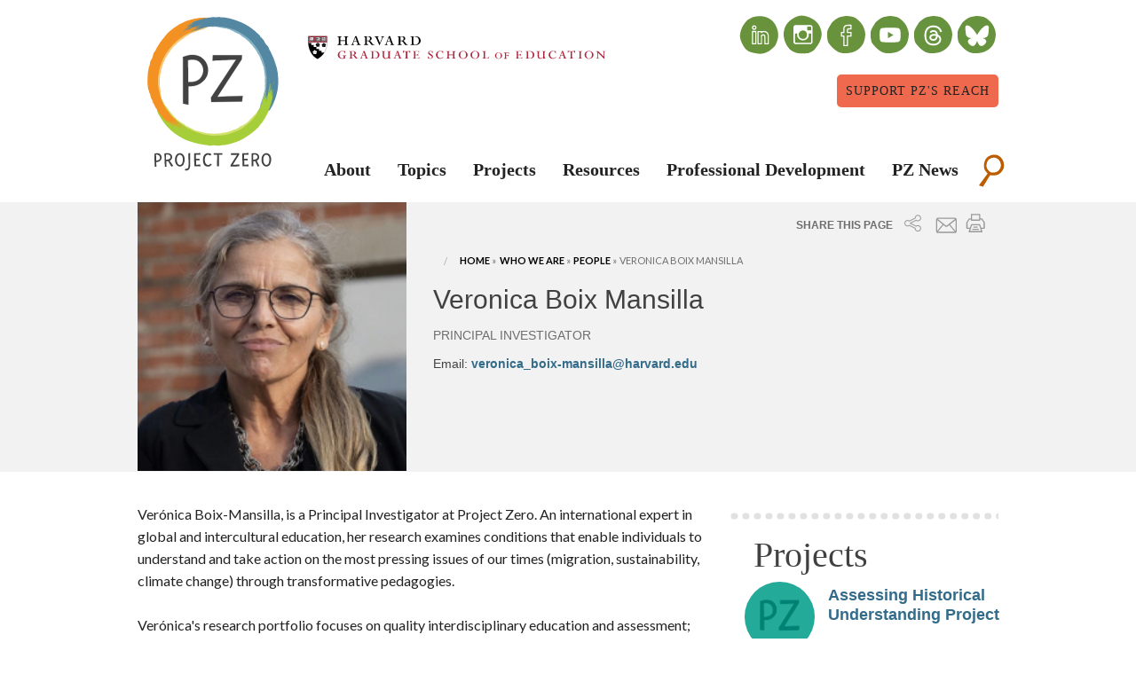

--- FILE ---
content_type: text/html; charset=UTF-8
request_url: https://pz.harvard.edu/who-we-are/people/veronica-boix-mansilla?qt-social=0&page=1
body_size: 19283
content:
<!DOCTYPE html>
<html lang="en" dir="ltr">
  <head>
    <meta charset="utf-8" />
<meta name="description" content="Verónica Boix-Mansilla, is a Principal Investigator at Project Zero. An international expert in global and intercultural education, her research examines conditions that enable individuals to understand and take action on the most pressing issues of our times (migration, sustainability, climate change) through transformative pedagogies. " />
<link rel="canonical" href="https://pz.harvard.edu/who-we-are/people/veronica-boix-mansilla" />
<meta name="Generator" content="Drupal 10 (https://www.drupal.org)" />
<meta name="MobileOptimized" content="width" />
<meta name="HandheldFriendly" content="true" />
<meta name="viewport" content="width=device-width, initial-scale=1.0" />
<link rel="icon" href="/themes/custom/project_zero/favicon.ico" type="image/vnd.microsoft.icon" />

    <title>Veronica Boix Mansilla | Project Zero</title>
    <link rel="stylesheet" media="all" href="/sites/default/files/css/css_5cMxXLmnw_-9yEBdWERm07IKY2TrtcmhFoSDFLZbsZY.css?delta=0&amp;language=en&amp;theme=project_zero&amp;include=eJxFjVEOAiEMRC-Ey5GaAl0Fu1ukVGVPL9FkTSaTlzcfEzDeoctM9eHPkKPsLjAeY2olF6WRT80q8oIF3648jNoAy4BxjinL7k9ytUmh2OGgJv7KEpAvUdWpVWpr1ps_CbQPJki0onF3OrTT9jt9Znqp__aySTKmD5zkRPI" />
<link rel="stylesheet" media="all" href="https://fonts.googleapis.com/css?family=Fresca|Lato:300,400,700,900,300italic,400italic,700italic,900italic" />
<link rel="stylesheet" media="all" href="/sites/default/files/css/css_uQPO_eX6JbK6tXzlYOZNOVifG_yMqzQ1rIaUKWviDgo.css?delta=2&amp;language=en&amp;theme=project_zero&amp;include=eJxFjVEOAiEMRC-Ey5GaAl0Fu1ukVGVPL9FkTSaTlzcfEzDeoctM9eHPkKPsLjAeY2olF6WRT80q8oIF3648jNoAy4BxjinL7k9ytUmh2OGgJv7KEpAvUdWpVWpr1ps_CbQPJki0onF3OrTT9jt9Znqp__aySTKmD5zkRPI" />

    <script type="application/json" data-drupal-selector="drupal-settings-json">{"path":{"baseUrl":"\/","pathPrefix":"","currentPath":"node\/5826","currentPathIsAdmin":false,"isFront":false,"currentLanguage":"en","currentQuery":{"page":"1","qt-social":"0"}},"pluralDelimiter":"\u0003","suppressDeprecationErrors":true,"ajaxPageState":{"libraries":"eJx1TwEKgzAM_FC3PqmkNda4akqTuunrVxS2MRTCcbk7SM5DeDjlNtn6L3cUeDb-whzF-ATbaj3xHUZ4mcgcEzqFaGOD__0I5cIjBnUbFrYxsYd0CyKnejshNWPpSQb7YWeaG3jBQrPirKe-6Npe6bCHmi4SNWcWUmqdZRXFqdUVNAvhU-yOR4NfYeKuJnwDy05-hg","theme":"project_zero","theme_token":null},"ajaxTrustedUrl":{"\/search\/site":true},"gtag":{"tagId":"G-HJKVLXWVLP","consentMode":false,"otherIds":[],"events":[],"additionalConfigInfo":[]},"back_to_top":{"back_to_top_button_trigger":100,"back_to_top_speed":1200,"back_to_top_prevent_on_mobile":false,"back_to_top_prevent_in_admin":false,"back_to_top_button_type":"image","back_to_top_button_text":"Back to top"},"views":{"ajax_path":"\/views\/ajax","ajaxViews":{"views_dom_id:d763ae30d792856597fe45136b3164ed544b763972a965ba7b615167c80b0bcb":{"view_name":"resources","view_display_id":"staff_related_resources","view_args":"5826","view_path":"\/node\/5826","view_base_path":null,"view_dom_id":"d763ae30d792856597fe45136b3164ed544b763972a965ba7b615167c80b0bcb","pager_element":0},"views_dom_id:ed7e541a14bf6ea2a8b2ad713c7e136893ec2fe3a6e18852ab148e66140d7f3c":{"view_name":"projects","view_display_id":"entity_related_projects","view_args":"5826","view_path":"\/node\/5826","view_base_path":null,"view_dom_id":"ed7e541a14bf6ea2a8b2ad713c7e136893ec2fe3a6e18852ab148e66140d7f3c","pager_element":2}}},"superfish":{"superfish-main":{"id":"superfish-main","sf":{"animation":{"opacity":"show"},"speed":"fast","autoArrows":false,"dropShadows":false},"plugins":{"supposition":true}}},"user":{"uid":0,"permissionsHash":"5d404678b1d8d89e1328e9e0e68e93c5e68caf479ff6f8457043756de025f1a2"}}</script>
<script src="/sites/default/files/js/js_8-7Aq0ye43vXvJ-CnX07T_PrukcK9UpxdVwEkUQDCSU.js?scope=header&amp;delta=0&amp;language=en&amp;theme=project_zero&amp;include=eJxtjYEKwzAIRH8onZ8UtDhrFmJIbLf16xda2GAUjuOdikc4P6LbUAX6cUw9UMb9DaR2w4SvIGaSOToKyLD_fB7VZolnjzs3A8lGmKfxqq-V2137Al-6msXFNm5anItf7gdV6-pqJWzKzw6HH90fSuRP2g"></script>
<script src="/modules/contrib/google_tag/js/gtag.js?t91lbs"></script>


    <script type="text/javascript" src="https://w.sharethis.com/button/buttons.js"></script>
    <script type="text/javascript">stLight.options({publisher: "176c9dac-cacc-489b-9aab-921e58fb4a35", doNotHash: false, doNotCopy: false, hashAddressBar: false, onhover: false});</script>

    <!-- Begin Constant Contact Active Forms -->
    <script> var _ctct_m = "fb2a5784b79789cc34328205113bc98b"; </script>
    <script id="signupScript" src="//static.ctctcdn.com/js/signup-form-widget/current/signup-form-widget.min.js" async defer></script>
    <!-- End Constant Contact Active Forms -->

    <style>
.custom-shape-divider-top-1738248580 {
    position: absolute;
    top: 0;
    left: 0;
    width: 100%;
    overflow: hidden;
    line-height: 0;
}

.custom-shape-divider-top-1738248580 svg {
    position: relative;
    display: block;
    width: calc(100% + 1.3px);
    height: 30px;
}

.custom-shape-divider-top-1738248580 .shape-fill {
    fill: #FFFFFF;
}
.custom-shape-divider-bottom-1738248715 {
    position: absolute;
    bottom: 0;
    left: 0;
    width: 100%;
    overflow: hidden;
    line-height: 0;
}

.custom-shape-divider-bottom-1738248715 svg {
    position: relative;
    display: block;
    width: calc(100% + 1.3px);
    height: 30px;
    transform: rotateY(180deg);
}

.custom-shape-divider-bottom-1738248715 .shape-fill {
    fill: #FFFFFF;
}
.project-spotlight-wrapper a,
.thinking-routine-otm-wrapper a {
  color: #fff;
  font-size: 1.5em;
  font-weight: bold;
  padding-top: 25px;
}
.book-nook-wrapper a {
  color: #222;
  font-size: 1.5em;
  font-weight: bold;
  padding-top: 25px;
}
.project-spotlight-wrapper p,
.thinking-routine-otm-wrapper p,
.thinking-routine-otm-wrapper ul,
.thinking-routine-otm-wrapper ul li {
  color: #fff;
}
.book-nook-wrapper p {
  color: #222;
}
.book-nook-wrapper img,
.thinking-routine-otm-wrapper img {
  margin: 0 auto;
  width: 200px;
  height: 200px;
  border-radius: 100px;
}
.project-spotlight-wrapper img {
  margin: 0 auto;
}
.project-spotlight-wrapper .pad-top,
.book-nook-wrapper .pad-top,
.thinking-routine-otm-wrapper .pad-top {
  padding-top: 25px;
}
    </style>
  </head>
  <body class="node-type-staff path-node">
        <a href="#main-content" class="visually-hidden focusable visually-hidden focusable">
      Skip to main content
    </a>
    
      <div class="dialog-off-canvas-main-canvas" data-off-canvas-main-canvas>
    <div class="layout-container">

  <header role="banner" class="l-header">
      <section class="l-header-region">
    <div class="row">
      <div id="header" class="small-12 columns page-main-header">
        <div class="block-block-11 header">
          <div class="content row">
            <div id="block-project-zero-site-branding" class="small-4  medium-2 columns">
  
    
                <div id="pz-logo">
          <a href="/" rel="home">
            <img src="/themes/custom/project_zero/logo.svg" alt="Project Zero logo." />
          </a>
        </div>
              
  </div>

            <div id="gse-logo" class="small-8 medium-5 columns">
              <a href="https://gse.harvard.edu"><img src="https://pz.harvard.edu/themes/custom/project_zero/assets/images/hgse-logo.svg" alt="Harvard Graduate School of Education logo."></a>
            </div>
            <div id="social-header" class="show-for-medium-up medium-5 columns">
              <div id="container-header">
                <ul>
                  <li class="linkedin">
                    <a href="https://www.linkedin.com/company/projectzerohgse" title="linkedin" target="_blank">
                      <i class="fa fa-linkedin"></i>
                    </a>
                  </li>
                  <li class="instagram">
                    <a href="https://instagram.com/projectzerohgse" title="instagram" target="_blank">
                      <i class="fa fa-instagram"></i>
                    </a>
                  </li>
                  <li class="facebook">
                    <a href="https://facebook.com/ProjectZeroHGSE" title="facebook" target="_blank">
                      <i class="fa fa-facebook"></i>
                    </a>
                  </li>
                  <li class="youtube2">
                    <a href="https://youtube.com/@ProjectZeroHGSE" title="youtube" target="_blank">
                      <i class="fa fa-youtube2"></i>
                    </a>
                  </li>
                  <li class="threads">
                    <a href="https://www.threads.net/@projectzerohgse" title="threads" target="_blank">
                      <i class="fa fa-threads"></i>
                    </a>
                  </li>
                  <li class="bluesky">
                    <a href="https://bsky.app/profile/projectzerohgse.bsky.social" title="bluesky" target="_blank">
                      <i class="fa fa-bluesky"></i>
                    </a>
                  </li>
                </ul>
                <a class="small button secondary" href="/node/220526" style="font-size: .9em !important; float: right; padding: 10px; background: #ee694e; color: #222222;">Support PZ's Reach</a>
              </div>
            </div>
            <div class="home-slideshow-dots"></div>
          </div>
        </div>
      </div>
    </div>
  </section>

    
  <div class="row">
    <div id="menu" class="columns page-main-menu">
        <div id="block-lunchbox-main-menu-expanded" class="block block-lunchbox fouc block-lunchbox-main-menu-expanded">
  <div class="content">
        <nav role="navigation" aria-labelledby="block-project-zero-mobile-menu-menu" id="block-project-zero-mobile-menu">
                                
      <h2 class="visually-hidden" id="block-project-zero-mobile-menu-menu">Mobile menu</h2>
      

                    
              <ul block="block-project-zero-mobile-menu" class="menu">
        
            <li class="leaf expanded first">
                  <a href="/who-we-are" data-drupal-link-system-path="node/5696">About</a>
                                        <ul block="block-project-zero-mobile-menu" class="menu">
        
            <li class="leaf first">
                  <a href="/who-we-are/about" data-drupal-link-system-path="node/56996">About</a>
                      </li>
    
            <li class="leaf">
                  <a href="/commitment-to-diversity-justice" data-drupal-link-system-path="node/1028091">Commitment to Diversity &amp; Justice</a>
                      </li>
    
            <li class="leaf">
                  <a href="/land-acknowledgement" data-drupal-link-system-path="node/1028101">Land Acknowledgement</a>
                      </li>
    
            <li class="leaf">
                  <a href="/pz-doctoral-fellows" data-drupal-link-system-path="node/1088866">PZ Doctoral Fellows</a>
                      </li>
    
            <li class="leaf">
                  <a href="/who-we-are/people" data-drupal-link-system-path="node/5476">People</a>
                      </li>
    
            <li class="leaf">
                  <a href="/50th" data-drupal-link-system-path="node/210446">Our First 50  Years</a>
                      </li>
    
            <li class="leaf">
                  <a href="/pz-impact-report">Impact Report</a>
                      </li>
    
            <li class="leaf">
                  <a href="/who-we-are/funders" data-drupal-link-system-path="node/5716">Funders</a>
                      </li>
    
            <li class="leaf last">
                  <a href="/who-we-are/faqs" data-drupal-link-system-path="node/5721">FAQs</a>
                      </li>
        </ul>
  
              </li>
    
            <li class="leaf expanded">
                  <a href="/topics" class="parent-topics" data-drupal-link-system-path="node/5387">Topics</a>
                                        <ul block="block-project-zero-mobile-menu" class="menu">
        
            <li class="leaf expanded first">
                  <span class="nolink">By Subject Area</span>
                                        <ul block="block-project-zero-mobile-menu" class="menu">
        
            <li class="leaf first">
                  <a href="/topics/arts-aesthetics" data-drupal-link-system-path="node/5606">Arts &amp; Aesthetics</a>
                      </li>
    
            <li class="leaf">
                  <a href="/topics/assessment-evaluation-documentation" data-drupal-link-system-path="node/5601">Assessment, Evaluation &amp; Documentation</a>
                      </li>
    
            <li class="leaf">
                  <a href="/topics/civic-engagement" data-drupal-link-system-path="node/5611">Civic Engagement</a>
                      </li>
    
            <li class="leaf">
                  <a href="/topics/cognition-thinking-understanding" data-drupal-link-system-path="node/5616">Cognition, Thinking &amp; Understanding</a>
                      </li>
    
            <li class="leaf">
                  <a href="/topics/collaboration-group-learning" data-drupal-link-system-path="node/5621">Collaboration &amp; Group Learning</a>
                      </li>
    
            <li class="leaf">
                  <a href="/topics/digital-life-learning" data-drupal-link-system-path="node/5626">Digital Life &amp; Learning</a>
                      </li>
    
            <li class="leaf last">
                  <a href="/topics/disciplinary-interdisciplinary-studies" data-drupal-link-system-path="node/5631">Disciplinary &amp; Interdisciplinary Studies</a>
                      </li>
        </ul>
  
              </li>
    
            <li class="leaf expanded">
                  <span class="nolink">dummy</span>
                                        <ul block="block-project-zero-mobile-menu" class="menu">
        
            <li class="leaf first">
                  <a href="/topics/ethics-at-work" data-drupal-link-system-path="node/5636">Ethics at Work</a>
                      </li>
    
            <li class="leaf">
                  <a href="/topics/global-cultural-understanding" data-drupal-link-system-path="node/5641">Global &amp; Cultural Understanding</a>
                      </li>
    
            <li class="leaf">
                  <a href="/topics/humanities-liberal-arts" data-drupal-link-system-path="node/5646">Humanities &amp; Liberal Arts</a>
                      </li>
    
            <li class="leaf">
                  <a href="/topics/leadership-organizational-learning" data-drupal-link-system-path="node/5651">Leadership &amp; Organizational Learning</a>
                      </li>
    
            <li class="leaf">
                  <a href="/topics/learning-environments" data-drupal-link-system-path="node/5656">Learning Environments</a>
                      </li>
    
            <li class="leaf">
                  <a href="/topics/making-design" data-drupal-link-system-path="node/6216">Making &amp; Design</a>
                      </li>
    
            <li class="leaf last">
                  <a href="/topics/science-learning" data-drupal-link-system-path="node/5661">Science Learning</a>
                      </li>
        </ul>
  
              </li>
    
            <li class="leaf last">
                  <span class="nolink">By Level</span>
                      </li>
        </ul>
  
              </li>
    
            <li class="leaf expanded">
                  <a href="/projects" class="parent-projects" data-drupal-link-system-path="node/5386">Projects</a>
                                        <ul block="block-project-zero-mobile-menu" class="menu">
        
            <li class="leaf expanded first">
                  <span class="nolink">Projects Column 1</span>
                                        <ul block="block-project-zero-mobile-menu" class="menu">
        
            <li class="leaf first">
                  <a href="/projects/agency-by-design" data-drupal-link-system-path="node/10311">Agency by Design</a>
                      </li>
    
            <li class="leaf">
                  <a href="/projects/aligned-programs-for-the-21st-century" data-drupal-link-system-path="node/126661">Aligned Programs for the 21st Century</a>
                      </li>
    
            <li class="leaf">
                  <a href="/projects/aprendiendo-aprender-transformando-la-pedagogia-juntos-learning-learn-transforming">Aprendiendo a Aprender | Learning to Learn</a>
                      </li>
    
            <li class="leaf">
                  <a href="/projects/artplay">Art|Play</a>
                      </li>
    
            <li class="leaf">
                  <a href="/projects/artful-thinking" data-drupal-link-system-path="node/5911">Artful Thinking</a>
                      </li>
    
            <li class="leaf">
                  <a href="/projects/arts-as-civic-commons" data-drupal-link-system-path="node/294691">Arts as Civic Commons</a>
                      </li>
    
            <li class="leaf">
                  <a href="/projects/making-ethics-central-to-the-college-experience-a-pilot-project" data-drupal-link-system-path="node/778241">Beyond the Self in Higher Education</a>
                      </li>
    
            <li class="leaf">
                  <a href="/projects/causal-learning-projects" data-drupal-link-system-path="node/5871">Causal Learning Projects</a>
                      </li>
    
            <li class="leaf">
                  <a href="/projects/Citizen-Learners" data-drupal-link-system-path="node/773281">Citizen-Learners: A 21st Century Curriculum and Professional Development Framework</a>
                      </li>
    
            <li class="leaf">
                  <a href="/projects/creando-comunidades-de-indagaci%C3%B3n-creating-communities-of-inquiry" data-drupal-link-system-path="node/249736">Creando Comunidades de Indagación (Creating Communities of Inquiry) </a>
                      </li>
    
            <li class="leaf">
                  <a href="/projects/creating-communities-of-innovation" data-drupal-link-system-path="node/106726">Creating Communities of Innovation</a>
                      </li>
    
            <li class="leaf">
                  <a href="/projects/cultivating-creative-civic-capacities" data-drupal-link-system-path="node/437611">Cultivating Creative &amp; Civic Capacities</a>
                      </li>
    
            <li class="leaf">
                  <a href="/projects/cultures-of-thinking" data-drupal-link-system-path="node/5951">Cultures of Thinking</a>
                      </li>
    
            <li class="leaf">
                  <a href="/projects/designing-learning-places-lab">Designing Learning Places Lab</a>
                      </li>
    
            <li class="leaf">
                  <a href="/projects/ecolearn-projects" data-drupal-link-system-path="node/81906">EcoLearn Projects</a>
                      </li>
    
            <li class="leaf">
                  <a href="/projects/envisioning-innovation-in-education" data-drupal-link-system-path="node/778262">Envisioning Innovation in Education</a>
                      </li>
    
            <li class="leaf">
                  <a href="/projects/global-children" data-drupal-link-system-path="node/153406">Global Children</a>
                      </li>
    
            <li class="leaf">
                  <a href="/projects/growing-up-to-shape-our-place-in-the-world" data-drupal-link-system-path="node/1034061">Growing Up to Shape Our Place in the World</a>
                      </li>
    
            <li class="leaf last">
                  <a href="/projects/higher-education-in-the-21st-century" data-drupal-link-system-path="node/5996">Higher Education in the 21st Century</a>
                      </li>
        </ul>
  
              </li>
    
            <li class="leaf expanded">
                  <span class="nolink">Projects Column 2</span>
                                        <ul block="block-project-zero-mobile-menu" class="menu">
        
            <li class="leaf first">
                  <a href="/projects/hiphopex" data-drupal-link-system-path="node/1089286">HipHopEx</a>
                      </li>
    
            <li class="leaf">
                  <a href="/projects/humanities-liberal-arts-assessment-hula" data-drupal-link-system-path="node/23571">Humanities &amp; Liberal Arts Assessment (HULA)</a>
                      </li>
    
            <li class="leaf">
                  <a href="/projects/idea-into-action" data-drupal-link-system-path="node/249411">Idea Into Action</a>
                      </li>
    
            <li class="leaf">
                  <a href="/projects/implementation-of-the-good-project-lesson-plans" data-drupal-link-system-path="node/1054301">Implementation of The Good Project Lesson Plans</a>
                      </li>
    
            <li class="leaf">
                  <a href="/projects/inspiring-agents-of-change" data-drupal-link-system-path="node/367961">Inspiring Agents of Change</a>
                      </li>
    
            <li class="leaf">
                  <a href="/projects/interdisciplinary-global-studies" data-drupal-link-system-path="node/6176">Interdisciplinary &amp; Global Studies</a>
                      </li>
    
            <li class="leaf">
                  <a href="/projects/investigating-impacts-of-educational-experiences" data-drupal-link-system-path="node/230061">Investigating Impacts of Educational Experiences</a>
                      </li>
    
            <li class="leaf">
                  <a href="/projects/justicexdesign" data-drupal-link-system-path="node/813074">JusticexDesign</a>
                      </li>
    
            <li class="leaf">
                  <a href="/projects/leadership-education-and-playful-pedagogy-leapp" data-drupal-link-system-path="node/1063336">Leadership Education and Playful Pedagogy (LEaPP)</a>
                      </li>
    
            <li class="leaf">
                  <a href="/projects/leading-learning-that-matters" data-drupal-link-system-path="node/6001">Leading Learning that Matters</a>
                      </li>
    
            <li class="leaf">
                  <a href="/projects/learning-innovations-laboratory" data-drupal-link-system-path="node/10221">Learning Innovations Laboratory</a>
                      </li>
    
            <li class="leaf">
                  <a href="/projects/learning-outside">Learning Outside-In</a>
                      </li>
    
            <li class="leaf">
                  <a href="/projects/making-learning-visible" data-drupal-link-system-path="node/6031">Making Learning Visible</a>
                      </li>
    
            <li class="leaf">
                  <a href="/projects/multiple-intelligences" data-drupal-link-system-path="node/6051">Multiple Intelligences</a>
                      </li>
    
            <li class="leaf">
                  <a href="/projects/navigating-workplace-changes" data-drupal-link-system-path="node/1051511">Navigating Workplace Changes</a>
                      </li>
    
            <li class="leaf last">
                  <a href="/projects/the-next-level-lab" data-drupal-link-system-path="node/1007071">The Next Level Lab</a>
                      </li>
        </ul>
  
              </li>
    
            <li class="leaf expanded last">
                  <span class="nolink">Projects Column 3</span>
                                        <ul block="block-project-zero-mobile-menu" class="menu">
        
            <li class="leaf first">
                  <a href="/projects/pedagogy-of-play" data-drupal-link-system-path="node/11151">Pedagogy of Play</a>
                      </li>
    
            <li class="leaf">
                  <a href="/projects/project-delta">Project DELTA</a>
                      </li>
    
            <li class="leaf">
                  <a href="/projects/reimagining-early-childhood-education">Reimagining Early Childhood Education</a>
                      </li>
    
            <li class="leaf">
                  <a href="/projects/rounds" data-drupal-link-system-path="node/6111">ROUNDS</a>
                      </li>
    
            <li class="leaf">
                  <a href="/projects/re-imagining-migration" data-drupal-link-system-path="node/310963">Re-imagining Migration</a>
                      </li>
    
            <li class="leaf">
                  <a href="/projects/reimagining-digital-well-being" data-drupal-link-system-path="node/778700">Reimagining Digital Well-being</a>
                      </li>
    
            <li class="leaf">
                  <a href="/projects/signature-pedagogies-in-global-education" data-drupal-link-system-path="node/141151">Signature Pedagogies in Global Education</a>
                      </li>
    
            <li class="leaf">
                  <a href="/projects/talking-with-artists-who-teach" data-drupal-link-system-path="node/6131">Talking with Artists Who Teach</a>
                      </li>
    
            <li class="leaf">
                  <a href="/projects/teaching-for-understanding" data-drupal-link-system-path="node/6136">Teaching for Understanding</a>
                      </li>
    
            <li class="leaf">
                  <a href="/projects/center-for-digital-thriving" data-drupal-link-system-path="node/1083641">The Center for Digital Thriving</a>
                      </li>
    
            <li class="leaf">
                  <a href="/projects/the-good-project" data-drupal-link-system-path="node/6156">The Good Project</a>
                      </li>
    
            <li class="leaf">
                  <a href="/projects/good-starts-project">The Good Starts Project</a>
                      </li>
    
            <li class="leaf">
                  <a href="/projects/the-open-canopy" data-drupal-link-system-path="node/5731">The Open Canopy (formerly known as Out of Eden Learn)</a>
                      </li>
    
            <li class="leaf">
                  <a href="/projects/the-studio-thinking-project" data-drupal-link-system-path="node/6161">The Studio Thinking Project</a>
                      </li>
    
            <li class="leaf">
                  <a href="/projects/the-world-in-dc" data-drupal-link-system-path="node/141136">The World in DC</a>
                      </li>
    
            <li class="leaf">
                  <a href="/projects/transformative-repair" data-drupal-link-system-path="node/855896">Transformative Repair</a>
                      </li>
    
            <li class="leaf">
                  <a href="/projects/visible-thinking" data-drupal-link-system-path="node/6171">Visible Thinking</a>
                      </li>
    
            <li class="leaf last">
                  <a href="/projects">View All Projects</a>
                      </li>
        </ul>
  
              </li>
        </ul>
  
              </li>
    
            <li class="leaf">
                  <a href="/search/resources" data-drupal-link-system-path="search/resources">Resources</a>
                      </li>
    
            <li class="leaf">
                  <a href="/professional-development" data-drupal-link-system-path="node/6376">Professional Development</a>
                      </li>
    
            <li class="leaf last">
                  <a href="/pz-news">PZ News</a>
                      </li>
        </ul>
  


          </nav>
  </div>
</div><div id="block-superfish-1">
    <nav role="navigation" aria-labelledby="block-project-zero-mainnavigation-menu" id="block-project-zero-mainnavigation">
                      
    <h3 class="visually-hidden" id="block-project-zero-mainnavigation-menu">Main navigation</h3>
    

              
<ul id="superfish-main" class="menu sf-menu sf-main sf-horizontal sf-style-default fouc">
  
<li id="main-menu-link-content2731bfa4-5eb5-4404-aa46-c365026291fd" class="sf-depth-1 menuparent sf-item-1"><a href="/who-we-are" class="sf-depth-1 menuparent">About</a><ul class="sf-multicolumn"><li class="sf-multicolumn-wrapper "><ol><li id="main-menu-link-content85fc0401-9152-42eb-9a89-c425caa9372e" class="sf-depth-2 sf-no-children sf-item-1"><a href="/who-we-are/about" class="sf-depth-2">About</a></li><li id="main-menu-link-contentf4d55719-aeaf-45d1-8c12-33dfe9718228" class="sf-depth-2 sf-no-children sf-item-2"><a href="/commitment-to-diversity-justice" class="sf-depth-2">Commitment to Diversity &amp; Justice</a></li><li id="main-menu-link-contentea80be17-a820-4d18-8633-8cbdc152d4e0" class="sf-depth-2 sf-no-children sf-item-3"><a href="/land-acknowledgement" class="sf-depth-2">Land Acknowledgement</a></li><li id="main-menu-link-content1cafe6d3-0083-4286-b4c9-6aadc4605790" class="sf-depth-2 sf-no-children sf-item-4"><a href="/pz-doctoral-fellows" class="sf-depth-2">PZ Doctoral Fellows</a></li><li id="main-menu-link-content6e60bcc2-c378-40b6-91f6-8e2abbba12ee" class="sf-depth-2 sf-no-children sf-item-5"><a href="/who-we-are/people" class="sf-depth-2">People</a></li><li id="main-menu-link-content5b67bcac-06f2-4535-9d60-7c7fc5b5d629" class="sf-depth-2 sf-no-children sf-item-6"><a href="/50th" class="sf-depth-2">Our First 50  Years</a></li><li id="main-menu-link-contentad234ede-e17e-42e5-b777-33c54250e649" class="sf-depth-2 sf-no-children sf-item-7"><a href="/pz-impact-report" class="sf-depth-2">Impact Report</a></li><li id="main-menu-link-content8022d258-1657-49a7-a1d7-a60eecb5cfd6" class="sf-depth-2 sf-no-children sf-item-8"><a href="/who-we-are/funders" class="sf-depth-2">Funders</a></li><li id="main-menu-link-content1d5571b2-f8c8-4da3-a235-c5e2ed33aa6f" class="sf-depth-2 sf-no-children sf-item-9"><a href="/who-we-are/faqs" class="sf-depth-2">FAQs</a></li></ol></li></ul></li><li id="main-menu-link-content583b489e-f952-4c20-bc85-e238c5645340" class="sf-depth-1 menuparent sf-item-2"><a href="/topics" class="parent-topics sf-depth-1 menuparent">Topics</a><ul class="sf-multicolumn"><li class="sf-multicolumn-wrapper "><ol><li id="main-menu-link-content9957aaf9-60a9-48f9-85fa-aab2dfe9f5fb" class="sf-depth-2 sf-multicolumn-column menuparent sf-item-1"><div class="sf-multicolumn-column"><span class="sf-depth-2 menuparent nolink">By Subject Area</span><ol><li id="main-menu-link-content526c5a9b-ded7-42df-b909-e0db444b3a02" class="sf-depth-3 sf-no-children sf-item-1"><a href="/topics/arts-aesthetics" class="sf-depth-3">Arts &amp; Aesthetics</a></li><li id="main-menu-link-content98dc7143-04e0-44c8-98c2-e5eb482db38d" class="sf-depth-3 sf-no-children sf-item-2"><a href="/topics/assessment-evaluation-documentation" class="sf-depth-3">Assessment, Evaluation &amp; Documentation</a></li><li id="main-menu-link-contentea3093b4-59ad-4a90-8079-7654407258b3" class="sf-depth-3 sf-no-children sf-item-3"><a href="/topics/civic-engagement" class="sf-depth-3">Civic Engagement</a></li><li id="main-menu-link-content6825447d-e5c3-4304-8ce2-bf7a0c67f0e9" class="sf-depth-3 sf-no-children sf-item-4"><a href="/topics/cognition-thinking-understanding" class="sf-depth-3">Cognition, Thinking &amp; Understanding</a></li><li id="main-menu-link-content45a31518-c9c5-4517-81d1-2394ef890f35" class="sf-depth-3 sf-no-children sf-item-5"><a href="/topics/collaboration-group-learning" class="sf-depth-3">Collaboration &amp; Group Learning</a></li><li id="main-menu-link-contente3d58fe0-cb69-454e-aca2-87e7754319aa" class="sf-depth-3 sf-no-children sf-item-6"><a href="/topics/digital-life-learning" class="sf-depth-3">Digital Life &amp; Learning</a></li><li id="main-menu-link-content5765eb88-cb3b-41a4-ad83-ccbf2bced89d" class="sf-depth-3 sf-no-children sf-item-7"><a href="/topics/disciplinary-interdisciplinary-studies" class="sf-depth-3">Disciplinary &amp; Interdisciplinary Studies</a></li></ol></div></li><li id="main-menu-link-content5466ec89-9364-4b37-8465-8f1579f3458f" class="sf-depth-2 sf-multicolumn-column menuparent sf-item-2"><div class="sf-multicolumn-column"><span class="invisibleHeading sf-depth-2 menuparent nolink">dummy</span><ol><li id="main-menu-link-content0868dc93-b111-4b13-b140-90ec8b51d738" class="sf-depth-3 sf-no-children sf-item-1"><a href="/topics/ethics-at-work" class="sf-depth-3">Ethics at Work</a></li><li id="main-menu-link-contentf5be8164-48c0-4040-b57f-251356e9117b" class="sf-depth-3 sf-no-children sf-item-2"><a href="/topics/global-cultural-understanding" class="sf-depth-3">Global &amp; Cultural Understanding</a></li><li id="main-menu-link-contentb246129b-5231-4f10-9f66-6d189f23fdce" class="sf-depth-3 sf-no-children sf-item-3"><a href="/topics/humanities-liberal-arts" class="sf-depth-3">Humanities &amp; Liberal Arts</a></li><li id="main-menu-link-content587f1109-180a-48da-b40c-81a097637a37" class="sf-depth-3 sf-no-children sf-item-4"><a href="/topics/leadership-organizational-learning" class="sf-depth-3">Leadership &amp; Organizational Learning</a></li><li id="main-menu-link-contentb94eb52e-8cee-4b22-9bf7-842841afe6f2" class="sf-depth-3 sf-no-children sf-item-5"><a href="/topics/learning-environments" class="sf-depth-3">Learning Environments</a></li><li id="main-menu-link-content3e9cd366-c301-4b2d-a6ac-ada30d49fb4e" class="sf-depth-3 sf-no-children sf-item-6"><a href="/topics/making-design" class="sf-depth-3">Making &amp; Design</a></li><li id="main-menu-link-content2c66e2ff-d9b3-45ff-85f3-3ef152b8629b" class="sf-depth-3 sf-no-children sf-item-7"><a href="/topics/science-learning" class="sf-depth-3">Science Learning</a></li></ol></div></li><li id="main-menu-link-contentef5361c4-982b-492c-b9e4-146949938caf" class="sf-depth-2 sf-multicolumn-column menuparent sf-item-3"><div class="sf-multicolumn-column"><span class="sf-depth-2 menuparent nolink">By Level</span><ol><li id="main-menu-link-content2d4d92ab-5d04-45e0-9862-0614cfd8c9a3" class="sf-depth-3 sf-no-children sf-item-1"><a href="/topics/adult-lifelong-learning" class="sf-depth-3">Adult &amp; Lifelong Learning</a></li><li id="main-menu-link-contentf26125f5-5e81-4f94-8df7-f2dd7fc605d9" class="sf-depth-3 sf-no-children sf-item-2"><a href="/topics/early-childhood" class="sf-depth-3">Early Childhood</a></li><li id="main-menu-link-contentaef3e634-039c-4f90-8f72-4305ce1e0eac" class="sf-depth-3 sf-no-children sf-item-3"><a href="/topics/higher-education" class="sf-depth-3">Higher Education</a></li><li id="main-menu-link-content6dba4799-91a4-4fac-9aa3-66404106664a" class="sf-depth-3 sf-no-children sf-item-4"><a href="/topics/primary-elementary-school" class="sf-depth-3">Primary / Elementary School</a></li><li id="main-menu-link-contenta66b7a94-1baa-4d3e-a96e-606564f1268c" class="sf-depth-3 sf-no-children sf-item-5"><a href="/topics/secondary-high-school" class="sf-depth-3">Secondary / High School</a></li><li id="main-menu-link-contentc16ac5bf-f3ce-4311-8b40-6432f3ef0fb0" class="sf-depth-3 sf-no-children sf-item-6"><a href="/topics/organizational-learning" class="sf-depth-3">Organizational Learning</a></li></ol></div></li></ol></li></ul></li><li id="main-menu-link-contente7392ee5-0127-4c6a-996d-dde393f1e492" class="sf-depth-1 menuparent sf-item-3"><a href="/projects" class="parent-projects sf-depth-1 menuparent">Projects</a><ul class="sf-multicolumn"><li class="sf-multicolumn-wrapper "><ol><li id="main-menu-link-content6700a847-ac89-4af1-8fbe-708a2c1023c2" class="sf-depth-2 sf-multicolumn-column menuparent sf-item-1"><div class="sf-multicolumn-column"><span class="collapseHeading sf-depth-2 menuparent nolink">Projects Column 1</span><ol><li id="main-menu-link-contentb85de757-9b94-414b-85a7-d47c1d117e25" class="sf-depth-3 sf-no-children sf-item-1"><a href="/projects/agency-by-design" class="sf-depth-3">Agency by Design</a></li><li id="main-menu-link-contente51db437-c7c7-417a-91a8-0a4c1a4f5dfe" class="sf-depth-3 sf-no-children sf-item-2"><a href="/projects/aligned-programs-for-the-21st-century" class="sf-depth-3">Aligned Programs for the 21st Century</a></li><li id="main-menu-link-content7506bf95-0e5c-4a3f-bb52-92b1258abb68" class="sf-depth-3 sf-no-children sf-item-3"><a href="/projects/aprendiendo-aprender-transformando-la-pedagogia-juntos-learning-learn-transforming" class="sf-depth-3">Aprendiendo a Aprender | Learning to Learn</a></li><li id="main-menu-link-content9451172e-c745-4aed-8475-4a45ae347786" class="sf-depth-3 sf-no-children sf-item-4"><a href="/projects/artplay" class="sf-depth-3">Art|Play</a></li><li id="main-menu-link-content074d2530-5280-4e1c-be7a-ea9eedd046d9" class="sf-depth-3 sf-no-children sf-item-5"><a href="/projects/artful-thinking" class="sf-depth-3">Artful Thinking</a></li><li id="main-menu-link-contentf2fc7398-1e58-481c-9732-96ee02c7e148" class="sf-depth-3 sf-no-children sf-item-6"><a href="/projects/arts-as-civic-commons" class="sf-depth-3">Arts as Civic Commons</a></li><li id="main-menu-link-contentc76f7bc3-cbbb-4829-9d67-48b0b0b92f23" class="sf-depth-3 sf-no-children sf-item-7"><a href="/projects/making-ethics-central-to-the-college-experience-a-pilot-project" class="sf-depth-3">Beyond the Self in Higher Education</a></li><li id="main-menu-link-contentef2a7939-d634-414c-a404-5417ea7320a1" class="sf-depth-3 sf-no-children sf-item-8"><a href="/projects/causal-learning-projects" class="sf-depth-3">Causal Learning Projects</a></li><li id="main-menu-link-content3bbf8670-cddf-4ddc-a42d-8d72f87d5906" class="sf-depth-3 sf-no-children sf-item-9"><a href="/projects/Citizen-Learners" class="sf-depth-3">Citizen-Learners: A 21st Century Curriculum and Professional Development Framework</a></li><li id="main-menu-link-content3a823c55-b82e-48e4-9171-8643903a979e" class="sf-depth-3 sf-no-children sf-item-10"><a href="/projects/creando-comunidades-de-indagaci%C3%B3n-creating-communities-of-inquiry" class="sf-depth-3">Creando Comunidades de Indagación (Creating Communities of Inquiry) </a></li><li id="main-menu-link-content1ca54935-a67b-4c19-9178-0df07feeb37f" class="sf-depth-3 sf-no-children sf-item-11"><a href="/projects/creating-communities-of-innovation" class="sf-depth-3">Creating Communities of Innovation</a></li><li id="main-menu-link-content4336a160-7c2c-4633-ab68-07c4a025a187" class="sf-depth-3 sf-no-children sf-item-12"><a href="/projects/cultivating-creative-civic-capacities" class="sf-depth-3">Cultivating Creative &amp; Civic Capacities</a></li><li id="main-menu-link-content46823a5e-759e-4865-903b-bd1f006850f0" class="sf-depth-3 sf-no-children sf-item-13"><a href="/projects/cultures-of-thinking" class="sf-depth-3">Cultures of Thinking</a></li><li id="main-menu-link-contentee2821f3-3252-4957-a6b0-746906d1293c" class="sf-depth-3 sf-no-children sf-item-14"><a href="/projects/designing-learning-places-lab" class="sf-depth-3">Designing Learning Places Lab</a></li><li id="main-menu-link-contentd1538aaa-a084-42bd-a3e9-ec72adfef96e" class="sf-depth-3 sf-no-children sf-item-15"><a href="/projects/ecolearn-projects" class="sf-depth-3">EcoLearn Projects</a></li><li id="main-menu-link-content804d4316-5e72-428b-b19d-02c4bdb5f396" class="sf-depth-3 sf-no-children sf-item-16"><a href="/projects/envisioning-innovation-in-education" class="sf-depth-3">Envisioning Innovation in Education</a></li><li id="main-menu-link-content4280222e-2d76-419a-900c-1d107588dffc" class="sf-depth-3 sf-no-children sf-item-17"><a href="/projects/global-children" class="sf-depth-3">Global Children</a></li><li id="main-menu-link-contenta2239977-79a4-47b9-b58f-04b823d900e5" class="sf-depth-3 sf-no-children sf-item-18"><a href="/projects/growing-up-to-shape-our-place-in-the-world" class="sf-depth-3">Growing Up to Shape Our Place in the World</a></li><li id="main-menu-link-content61cd8733-69de-42c5-90d8-cc466929a0ed" class="sf-depth-3 sf-no-children sf-item-19"><a href="/projects/higher-education-in-the-21st-century" class="sf-depth-3">Higher Education in the 21st Century</a></li></ol></div></li><li id="main-menu-link-contentfcdc380d-2eae-4215-93fd-5bcb751b9f9b" class="sf-depth-2 sf-multicolumn-column menuparent sf-item-2"><div class="sf-multicolumn-column"><span class="collapseHeading sf-depth-2 menuparent nolink">Projects Column 2</span><ol><li id="main-menu-link-contentd4eae01d-edf9-4215-8819-ce2917a066db" class="sf-depth-3 sf-no-children sf-item-1"><a href="/projects/hiphopex" class="sf-depth-3">HipHopEx</a></li><li id="main-menu-link-content229df61b-5c9a-40d9-8147-6709f7e248cd" class="sf-depth-3 sf-no-children sf-item-2"><a href="/projects/humanities-liberal-arts-assessment-hula" class="sf-depth-3">Humanities &amp; Liberal Arts Assessment (HULA)</a></li><li id="main-menu-link-content928ef4d4-ec5c-45a6-b3ff-7f9a0a1f46e0" class="sf-depth-3 sf-no-children sf-item-3"><a href="/projects/idea-into-action" class="sf-depth-3">Idea Into Action</a></li><li id="main-menu-link-content5b6fcb96-84b2-4a4e-96f0-219a4be7d2ff" class="sf-depth-3 sf-no-children sf-item-4"><a href="/projects/implementation-of-the-good-project-lesson-plans" class="sf-depth-3">Implementation of The Good Project Lesson Plans</a></li><li id="main-menu-link-content27e1e06a-65f4-4574-91e2-a1e829297549" class="sf-depth-3 sf-no-children sf-item-5"><a href="/projects/inspiring-agents-of-change" class="sf-depth-3">Inspiring Agents of Change</a></li><li id="main-menu-link-content8746427c-a728-45ae-bfbf-ea8baa1f9614" class="sf-depth-3 sf-no-children sf-item-6"><a href="/projects/interdisciplinary-global-studies" class="sf-depth-3">Interdisciplinary &amp; Global Studies</a></li><li id="main-menu-link-contentce27c211-d8e6-4c54-8a5e-5795097f54b0" class="sf-depth-3 sf-no-children sf-item-7"><a href="/projects/investigating-impacts-of-educational-experiences" class="sf-depth-3">Investigating Impacts of Educational Experiences</a></li><li id="main-menu-link-content5e7e262d-0d70-4d6c-b11f-fd88195db8d5" class="sf-depth-3 sf-no-children sf-item-8"><a href="/projects/justicexdesign" class="sf-depth-3">JusticexDesign</a></li><li id="main-menu-link-content581174fc-b4ee-4e11-86c1-64af3b0b2019" class="sf-depth-3 sf-no-children sf-item-9"><a href="/projects/leadership-education-and-playful-pedagogy-leapp" class="sf-depth-3">Leadership Education and Playful Pedagogy (LEaPP)</a></li><li id="main-menu-link-content628a1df0-a47c-417e-b3a1-dadfbd69b67d" class="sf-depth-3 sf-no-children sf-item-10"><a href="/projects/leading-learning-that-matters" class="sf-depth-3">Leading Learning that Matters</a></li><li id="main-menu-link-contentadb0cd24-fbac-4d93-a456-238c00f05f38" class="sf-depth-3 sf-no-children sf-item-11"><a href="/projects/learning-innovations-laboratory" class="sf-depth-3">Learning Innovations Laboratory</a></li><li id="main-menu-link-content1d15b139-2b5b-465c-bc60-5ec61e0e95e1" class="sf-depth-3 sf-no-children sf-item-12"><a href="/projects/learning-outside" class="sf-depth-3">Learning Outside-In</a></li><li id="main-menu-link-contentefac80a0-7597-4fc9-aec8-f8d978486789" class="sf-depth-3 sf-no-children sf-item-13"><a href="/projects/making-learning-visible" class="sf-depth-3">Making Learning Visible</a></li><li id="main-menu-link-contentee928655-a117-47ed-9c08-64524ab9d9ee" class="sf-depth-3 sf-no-children sf-item-14"><a href="/projects/multiple-intelligences" class="sf-depth-3">Multiple Intelligences</a></li><li id="main-menu-link-content6f0dee3e-bb4c-46c3-b135-7ccd62bfb674" class="sf-depth-3 sf-no-children sf-item-15"><a href="/projects/navigating-workplace-changes" class="sf-depth-3">Navigating Workplace Changes</a></li><li id="main-menu-link-content936b5a9a-03ef-486a-bd10-8af9a8d3d999" class="sf-depth-3 sf-no-children sf-item-16"><a href="/projects/the-next-level-lab" class="sf-depth-3">The Next Level Lab</a></li></ol></div></li><li id="main-menu-link-contentb7215b28-2d96-4161-838a-a5b9571df6f0" class="sf-depth-2 sf-multicolumn-column menuparent sf-item-3"><div class="sf-multicolumn-column"><span class="collapseHeading sf-depth-2 menuparent nolink">Projects Column 3</span><ol><li id="main-menu-link-content85ade648-2dec-430d-afd9-277adeb2c372" class="sf-depth-3 sf-no-children sf-item-1"><a href="/projects/pedagogy-of-play" class="sf-depth-3">Pedagogy of Play</a></li><li id="main-menu-link-contentd419406c-f54a-498b-b1c0-cdd0234e6107" class="sf-depth-3 sf-no-children sf-item-2"><a href="/projects/project-delta" class="sf-depth-3">Project DELTA</a></li><li id="main-menu-link-content3e92d03e-f592-48e8-a9e3-7a2791d92449" class="sf-depth-3 sf-no-children sf-item-3"><a href="/projects/reimagining-early-childhood-education" class="sf-depth-3">Reimagining Early Childhood Education</a></li><li id="main-menu-link-content3c561a09-e3f1-4f63-836f-f728c7765526" class="sf-depth-3 sf-no-children sf-item-4"><a href="/projects/rounds" class="sf-depth-3">ROUNDS</a></li><li id="main-menu-link-contente628da4d-99ec-4926-805a-2b8a3217cd89" class="sf-depth-3 sf-no-children sf-item-5"><a href="/projects/re-imagining-migration" class="sf-depth-3">Re-imagining Migration</a></li><li id="main-menu-link-content84547dea-b822-48c2-82f3-94fd8285063e" class="sf-depth-3 sf-no-children sf-item-6"><a href="/projects/reimagining-digital-well-being" class="sf-depth-3">Reimagining Digital Well-being</a></li><li id="main-menu-link-contente3cb2ed0-70c0-409d-81a9-e68976512fd7" class="sf-depth-3 sf-no-children sf-item-7"><a href="/projects/signature-pedagogies-in-global-education" class="sf-depth-3">Signature Pedagogies in Global Education</a></li><li id="main-menu-link-content6044a701-d9e7-4f9c-a78a-69eaa5a08e4c" class="sf-depth-3 sf-no-children sf-item-8"><a href="/projects/talking-with-artists-who-teach" class="sf-depth-3">Talking with Artists Who Teach</a></li><li id="main-menu-link-content54e6155d-a6eb-4d7a-8c63-df5e1a048682" class="sf-depth-3 sf-no-children sf-item-9"><a href="/projects/teaching-for-understanding" class="sf-depth-3">Teaching for Understanding</a></li><li id="main-menu-link-content492296d4-20eb-49e5-bc9c-d5ee40b0faf0" class="sf-depth-3 sf-no-children sf-item-10"><a href="/projects/center-for-digital-thriving" class="sf-depth-3">The Center for Digital Thriving</a></li><li id="main-menu-link-content20b46cac-6be2-4c0f-b709-84021638a343" class="sf-depth-3 sf-no-children sf-item-11"><a href="/projects/the-good-project" class="sf-depth-3">The Good Project</a></li><li id="main-menu-link-content75ffe4e6-fc18-4080-8678-0aec282f28b5" class="sf-depth-3 sf-no-children sf-item-12"><a href="/projects/good-starts-project" class="sf-depth-3">The Good Starts Project</a></li><li id="main-menu-link-contentd6968aad-dc8f-4290-ac87-0956b6f67986" class="sf-depth-3 sf-no-children sf-item-13"><a href="/projects/the-open-canopy" class="sf-depth-3">The Open Canopy (formerly known as Out of Eden Learn)</a></li><li id="main-menu-link-content7444b48f-0bf8-413f-9402-4fd819c21348" class="sf-depth-3 sf-no-children sf-item-14"><a href="/projects/the-studio-thinking-project" class="sf-depth-3">The Studio Thinking Project</a></li><li id="main-menu-link-content312056e1-013e-45e6-b764-6c7d53ce3a6f" class="sf-depth-3 sf-no-children sf-item-15"><a href="/projects/the-world-in-dc" class="sf-depth-3">The World in DC</a></li><li id="main-menu-link-contenta356f435-d46b-43df-80f5-bb52c2d91811" class="sf-depth-3 sf-no-children sf-item-16"><a href="/projects/transformative-repair" class="sf-depth-3">Transformative Repair</a></li><li id="main-menu-link-contentec0259ef-02c4-4e22-9ce5-221b51230d5d" class="sf-depth-3 sf-no-children sf-item-17"><a href="/projects/visible-thinking" class="sf-depth-3">Visible Thinking</a></li><li id="main-menu-link-content5becdda4-a05c-493e-a8b3-d7013a182d70" class="sf-depth-3 sf-no-children sf-item-18"><a href="/projects" class="sf-depth-3">View All Projects</a></li></ol></div></li></ol></li></ul></li><li id="main-views-viewviewssearch-resourcespage-1" class="sf-depth-1 menuparent sf-item-4"><a href="/search/resources" class="sf-depth-1 menuparent">Resources</a><ul class="sf-multicolumn"><li class="sf-multicolumn-wrapper "><ol><li id="main-menu-link-contentb394aa4e-9e19-45a3-9182-52260dd53496" class="sf-depth-2 sf-no-children sf-item-1"><a href="/at-home-with-pz" class="sf-depth-2">At Home with PZ</a></li><li id="main-menu-link-content8e7172be-d6a4-4367-92fe-f0ef5d16c43a" class="sf-depth-2 sf-no-children sf-item-2"><a href="/thinking-routines" class="menu-item-bordered sf-depth-2">Thinking Routine Toolbox</a></li><li id="main-menu-link-contentea326567-3448-424e-b3ae-6dcb69784c21" class="sf-depth-2 sf-no-children sf-item-3"><a href="/search/resources?f%5B0%5D=sm_field_resource_type%3AArticle&amp;f%5B1%5D=sm_field_resource_type%3AArticle" class="sf-depth-2">Articles</a></li><li id="main-menu-link-content1d365c1a-2144-4b71-9d87-0324ebedbdaa" class="sf-depth-2 sf-no-children sf-item-4"><a href="/search/resources?f%5B0%5D=sm_field_resource_type%3ABook&amp;f%5B1%5D=sm_field_resource_type%3ABook" class="sf-depth-2">Books</a></li><li id="main-menu-link-content1e85abb9-1258-41e4-a878-92e49c28aaf2" class="sf-depth-2 sf-no-children sf-item-5"><a href="/search/resources?f%5B0%5D=sm_field_resource_type%3ATool&amp;f%5B1%5D=sm_field_resource_type%3ATool" class="sf-depth-2">Tools</a></li><li id="main-menu-link-content8007f5ba-f91c-479d-981d-32b53a8ef0c3" class="sf-depth-2 sf-no-children sf-item-6"><a href="/search/resources?f%5B0%5D=sm_field_resource_type%3AVideo&amp;f%5B1%5D=sm_field_resource_type%3AVideo" class="sf-depth-2">Videos</a></li><li id="main-menu-link-content0dbb3b94-b2fc-4a5c-b78a-9a193eec6d79" class="sf-depth-2 sf-no-children sf-item-7"><a href="/search/resources" class="sf-depth-2">View All Resources</a></li></ol></li></ul></li><li id="main-menu-link-content85f6d50a-c7de-421b-ab6f-a1090acaa1d8" class="sf-depth-1 sf-no-children sf-item-5"><a href="/professional-development" class="sf-depth-1">Professional Development</a></li><li id="main-menu-link-contentd90760f0-386c-4674-8a35-cf0ea7dc21ed" class="sf-depth-1 sf-no-children sf-item-6"><a href="/pz-news" class="sf-depth-1">PZ News</a></li>
</ul>

      </nav>
</div><div id="block-search-form" class="block block-search search-form block-search-form">
  <div class="search-api-form" data-drupal-selector="search-api-form" id="block-project-zero-searchapiform">
    
        
          <div class="content">
  <form action="/search/site" method="get" id="search-api-form" accept-charset="UTF-8">
    <div class="js-form-item form-item js-form-type-search form-item-keys js-form-item-keys form-no-label">
      <label for="edit-keys" class="visually-hidden">Search</label>
        <input title="Enter the terms you wish to search for." data-drupal-selector="edit-keys" type="search" id="edit-keys" name="keys" value="" size="15" maxlength="128" placeholder="Search" class="form-search" />

        </div><div data-drupal-selector="edit-actions" class="form-actions js-form-wrapper form-wrapper" id="edit-actions"><input data-drupal-selector="edit-submit" type="submit" id="edit-submit" value="Search" class="button js-form-submit form-submit" />
</div>

  </form>
</div>
      </div>
</div>

    </div>
  </div>

    
  </header>

      <div class="row">
      <div class="columns">
        
        
      </div>
    </div>
  
  <!--/.l-messages -->
    <section class="l-messages row">
    <div class="large-12 columns">
        <div class="r-messages">
    <div data-drupal-messages-fallback class="hidden"></div>

  </div>

    </div>
  </section>
  <!--/.l-messages -->
  
  <main role="main" class="l-main">

    <!-- Highlight area -->
    

    <a id="main-content" tabindex="-1"></a>

      <div class="r-content">
    <div id="block-project-zero-content">
  
    
      <!-- Staff Header -->
<div class="row full-width page-header">
  <div class="large-12 columns">
    <div class="row full-width-inner-center">

      <!-- Staff Header Image -->
      <div class="medium-4 large-4 columns show-for-medium-up">
                  <div class="project-img">
            
            <div><div>
  
      <img loading="lazy" src="/sites/default/files/styles/medium/public/veronica.png?itok=tydokg8u" width="220" height="220" alt="Veronica Boix Mansilla" />




</div>
</div>
      
          </div>
              </div>

      <!-- Staff Header Info -->
      <div class="small-12 medium-8 large-8 columns page-header-info">

        <div class="row collapse">
          <!-- Share This -->
          <div class="small-12 medium-12 large-offset-7 large-5 columns">
  <div class="sharethis_buttons">
    <button class='st_sharethis_custom custom_share_button' aria-label="Share this Page" displayText='ShareThis'></button>
    <button class='st_email_custom custom_share_button' aria-label="Email this Page" displayText='Email'></button>
    <button class='st_print_custom custom_share_button' aria-label="Print this Page" displayText='Print'></button>
  </div>
  <span class="text-label share-this-label">SHARE THIS PAGE</span>
</div>
          <!-- Breadcrumbs -->
          <div class="small-12 columns">
            <div class="custom-breadcrumbs">
                  <nav role="navigation" aria-labelledby="system-breadcrumb">
    <ul id="system-breadcrumb" class="breadcrumb breadcrumbs">
                            <li class="breadcrumb-item">
              <a href="/">Home</a>
              <span class="delimiter">»</span>
            </li>
                                      <li class="breadcrumb-item">
              <a href="/who-we-are">Who We Are</a>
              <span class="delimiter">»</span>
            </li>
                                      <li class="breadcrumb-item">
              <a href="/who-we-are/people">People</a>
              <span class="delimiter">»</span>
            </li>
                                      <li class="breadcrumb-item active" aria-current="page">
              Veronica Boix Mansilla
            </li>
                    </ul>
  </nav>

            </div>
          </div>
        </div>

        <!-- Staff Title + One Liner -->
        <div class="row">
          <div class="large-12 columns">
            <!-- Resource Title + One-Liner -->
            <div class="profile-detail">

              <div class="row collapse">
                <!-- Staff Header Image -->
                <div class="small-12 columns show-for-small-only">
                                      <div class="project-img">
                      
            <div><div>
  
      <img loading="lazy" src="/sites/default/files/styles/medium/public/veronica.png?itok=tydokg8u" width="220" height="220" alt="Veronica Boix Mansilla" />




</div>
</div>
      
                    </div>
                                  </div>
              </div>

              <h1 id="page-title" class="alt"><span>Veronica Boix Mansilla</span>
</h1>

                              <span class="text-label">   Principal Investigator
</span>
              
              <p class="text-small">
                

                   <span>Email: <a href="mailto:veronica_boix-mansilla@harvard.edu">veronica_boix-mansilla@harvard.edu</a></span>


                
              </p>

              
            </div>
          </div>
        </div>

      </div>

    </div><!-- /full-width-inner-center -->
  </div><!-- /large-12 columns -->
</div><!-- /row -->

<div class="row padding-vertical-35">
        <div class="large-8 columns">
      
            <div><p><span apple color color: font-family: font-size: helvetica segoe ui white-space-collapse:>Verónica Boix-Mansilla, is a Principal Investigator at Project Zero. An international expert in global and intercultural education, her research examines conditions that enable individuals to understand and take action on the most pressing issues of our times (migration, sustainability, climate change) through transformative pedagogies.&nbsp;</span><br><br><span apple color color: font-family: font-size: helvetica segoe ui white-space-collapse:>Verónica's research portfolio focuses on quality interdisciplinary education and assessment; the development of global and intercultural competence, and the healthy integration of immigrant-origin children and their peers in today’s migration societies. In each case she works closely with educators in schools, museums, districts and policy circles to advance conceptual frameworks, practices, and tools able to shift educational mindsets. Verónica’s research integrates insights from learning science, pedagogy, anthropology, sociolinguistics, and philosophy. Her most recent projects "Re-Imagining Migration PZ" and "Languages for Relating" invite educators to re-think their practice to prepare our youth for super-diverse pluralist societies.&nbsp;</span><br><br><span apple color color: font-family: font-size: helvetica segoe ui white-space-collapse:>Verónica co-led the development of the OECD PISA Global Competence International Assessment framework as well as key global and intercultural frameworks at Harvard Project Zero, Asia Society, Council of Chief State School Officers. She works nationally and internationally with institutions such as the OECD, UNESCO, the International Baccalaureate, the DC Public Schools, the National Gallery of Art, National Geographic, AFS International, the Smithsonian Institution, and the Pulitzer Center on Crisis Reporting to advance research-based education innovations for an interconnected world on the move. She has received multiple awards including a Doctorate Honoris Causa from the International University of Catalunya</span></p></div>
      
      
    </div>

    <!-- Right Column  -->
    <div id="rightcol" class="body large-4 columns">
      <div class="views-element-container" id="block-project-zero-views-block-projects-entity-related-projects">
  <div class="row divider-row">
    <div class="large-12 columns">
      <svg width="100%" height="30" preserveaspectration="none">
        <line x1="5" x2="1500" y1="15" y2="15" stroke="#e1e1e1" stroke-width="7" stroke-linecap="round" stroke-dasharray="1, 12"></line>
      </svg>
    </div>
  </div>
  <div class="row">
    <div class="large-11 large-offset-1 columns">
      
              <h2>Projects</h2>
            
              <div><div class="js-view-dom-id-ed7e541a14bf6ea2a8b2ad713c7e136893ec2fe3a6e18852ab148e66140d7f3c">
  
  
  

  
  

  

      <div><div class="small-block-grid-1 related-entity">
  <div class="row">
    <div class="small-4 columns">
              <div class="project-img rounded">
          <a href="/projects/assessing-historical-understanding-project">
            <img src="/themes/custom/project_zero/assets/default_images/default_projecticon.png" alt="" />

          </a>
        </div>
          </div>
    <div class="small-8 columns no-left-padding">
      <h4 class="teaser-head"><a href="/projects/assessing-historical-understanding-project"><span>Assessing Historical Understanding Project</span>
</a></h4>
    </div>
  </div>
</div></div>
    <div><div class="small-block-grid-1 related-entity">
  <div class="row">
    <div class="small-4 columns">
              <div class="project-img rounded">
          <a href="/projects/globalizing-the-classroom">
              <div class="rounded">  <a href="/projects/globalizing-the-classroom" hreflang="und"><img loading="lazy" src="/sites/default/files/styles/200x200/public/icon_gc.png?itok=7n20IAxQ" width="200" height="200" />

</a>
</div>

          </a>
        </div>
          </div>
    <div class="small-8 columns no-left-padding">
      <h4 class="teaser-head"><a href="/projects/globalizing-the-classroom"><span>Globalizing the Classroom</span>
</a></h4>
    </div>
  </div>
</div></div>
    <div><div class="small-block-grid-1 related-entity">
  <div class="row">
    <div class="small-4 columns">
              <div class="project-img rounded">
          <a href="/projects/ltitud">
            <img src="/themes/custom/project_zero/assets/default_images/default_projecticon.png" alt="" />

          </a>
        </div>
          </div>
    <div class="small-8 columns no-left-padding">
      <h4 class="teaser-head"><a href="/projects/ltitud"><span>L@titud</span>
</a></h4>
    </div>
  </div>
</div></div>
    <div><div class="small-block-grid-1 related-entity">
  <div class="row">
    <div class="small-4 columns">
              <div class="project-img rounded">
          <a href="/projects/interdisciplinary-global-studies">
              <div class="rounded">  <a href="/projects/interdisciplinary-global-studies" hreflang="und"><img loading="lazy" src="/sites/default/files/styles/200x200/public/idglobal%20icon_0.png?itok=GjmsMlrB" width="200" height="200" />

</a>
</div>

          </a>
        </div>
          </div>
    <div class="small-8 columns no-left-padding">
      <h4 class="teaser-head"><a href="/projects/interdisciplinary-global-studies"><span>Interdisciplinary &amp; Global Studies</span>
</a></h4>
    </div>
  </div>
</div></div>
    <div><div class="small-block-grid-1 related-entity">
  <div class="row">
    <div class="small-4 columns">
              <div class="project-img rounded">
          <a href="/projects/the-world-in-dc">
            <img src="/themes/custom/project_zero/assets/default_images/default_projecticon.png" alt="" />

          </a>
        </div>
          </div>
    <div class="small-8 columns no-left-padding">
      <h4 class="teaser-head"><a href="/projects/the-world-in-dc"><span>The World in our Towns</span>
</a></h4>
    </div>
  </div>
</div></div>

  
  <div class="pagination-centered">
      <div class="item-list">
              <nav role="navigation" aria-labelledby="pagination-heading" class="minipager">
      <h4 id="pagination-heading" class="visually-hidden">Pagination</h4>
      <ul class="js-pager__items pager">
                <li class="pager-current">
          1 of 3        </li>
                  <li class="pager-next">
            <a href="?qt-social=0&amp;page=%2C%2C1" title="Go to next page" rel="next">
              <span class="visually-hidden">Next page</span>
              <span aria-hidden="true">next ›</span>
            </a>
          </li>
              </ul>
    </nav>
  
      </div>
    </div>
  
  
  

  
  
</div>
</div>

          </div>
  </div>
</div>
    </div>
  </div><!-- /row -->


  </div>

  </div>


    <!-- Content bottom area -->
    
    <!-- Subcontent area -->
          <div class="row">
        <div id="subcontent" class="body large-12 columns">
            <div class="r-subcontent">
    <div class="views-element-container" id="block-project-zero-views-block-resources-staff-related-resources">
  <div class="row divider-row">
    <div class="large-12 columns">
      <svg width="100%" height="30" preserveaspectration="none">
        <line x1="5" x2="1500" y1="15" y2="15" stroke="#e1e1e1" stroke-width="7" stroke-linecap="round" stroke-dasharray="1, 12"></line>
      </svg>
    </div>
  </div>
  
    
      <div><div class="small-block-grid-1 medium-block-grid-2 large-block-grid-3 js-view-dom-id-d763ae30d792856597fe45136b3164ed544b763972a965ba7b615167c80b0bcb">
  
  
  

      <header>
      <h2>Resources by Veronica Boix Mansilla</h2>
    </header>
  
  

  

      <div class="views-row"><div data-history-node-id="1051626" class="resource-related-view">
  <div class="row">
          <div class="small-12 columns">
        <span class="text-label resource-icon resource-icon-Video">Video</span>
      </div>
        <div class="small-12 columns">
      <span class="teaser-head"><a href="/resources/entrevista-a-la-dra-veronica-boix-mansilla">  <div>Entrevista a la Dra. Veronica Boix-Mansilla</div>
</a></span>
    </div>
  </div>
</div>
</div>
    <div class="views-row"><div data-history-node-id="1033516" class="resource-related-view">
  <div class="row">
          <div class="small-12 columns">
        <span class="text-label resource-icon resource-icon-Tool">Tool</span>
      </div>
        <div class="small-12 columns">
      <span class="teaser-head"><a href="/resources/social-emotional-thinking-routines-for-teaching-in-a-diverse-complex-and-moving-world">  <div>Social &amp; Emotional Thinking Routines for Teaching in a Diverse, Complex, and Moving World</div>
</a></span>
    </div>
  </div>
</div>
</div>
    <div class="views-row"><div data-history-node-id="1051641" class="resource-related-view">
  <div class="row">
          <div class="small-12 columns">
        <span class="text-label resource-icon resource-icon-Video">Video</span>
      </div>
        <div class="small-12 columns">
      <span class="teaser-head"><a href="/resources/creativity-ethics-the-future-of-education-%E2%80%93-%E2%80%9Csymphony-of-the-mind%E2%80%9D">  <div>Creativity, Ethics &amp; the Future of Education – “Symphony of the Mind”</div>
</a></span>
    </div>
  </div>
</div>
</div>
    <div class="views-row"><div data-history-node-id="1032876" class="resource-related-view">
  <div class="row">
          <div class="small-12 columns">
        <span class="text-label resource-icon resource-icon-Article">Article</span>
      </div>
        <div class="small-12 columns">
      <span class="teaser-head"><a href="/resources/big-picture-thinking-how-to-educate-the-whole-person-for-an-interconnected-world">  <div>Big Picture Thinking: How to educate the whole person for an interconnected world</div>
</a></span>
    </div>
  </div>
</div>
</div>
    <div class="views-row"><div data-history-node-id="1051646" class="resource-related-view">
  <div class="row">
          <div class="small-12 columns">
        <span class="text-label resource-icon resource-icon-Video">Video</span>
      </div>
        <div class="small-12 columns">
      <span class="teaser-head"><a href="/resources/h%C3%A3y-quay-l%E1%BA%A1i-%C4%91i%E1%BB%81u-c%E1%BB%91t-l%C3%B5i-trong-gi%C3%A1o-d%E1%BB%A5c-thanh-b%C3%B9i-ts-veronica-vi%E1%BB%87n-tr%C6%B0%E1%BB%9Fng-harvard-project">  <div>Hãy quay lại điều cốt lõi trong giáo dục - Thanh Bùi, T.S Veronica, Viện Trưởng Harvard Project Zero</div>
</a></span>
    </div>
  </div>
</div>
</div>
    <div class="views-row"><div data-history-node-id="1051606" class="resource-related-view">
  <div class="row">
          <div class="small-12 columns">
        <span class="text-label resource-icon resource-icon-Video">Video</span>
      </div>
        <div class="small-12 columns">
      <span class="teaser-head"><a href="/resources/cultivating-learning-connecting-through-family-stories">  <div>Cultivating Learning: Connecting through Family Stories</div>
</a></span>
    </div>
  </div>
</div>
</div>
    <div class="views-row"><div data-history-node-id="1051651" class="resource-related-view">
  <div class="row">
          <div class="small-12 columns">
        <span class="text-label resource-icon resource-icon-Article">Article</span>
      </div>
        <div class="small-12 columns">
      <span class="teaser-head"><a href="/resources/what-is-global-competence-and-what-might-it-look-like-in-chinese-schools">  <div>What is Global Competence, and What Might it Look Like in Chinese Schools? </div>
</a></span>
    </div>
  </div>
</div>
</div>
    <div class="views-row"><div data-history-node-id="1051631" class="resource-related-view">
  <div class="row">
          <div class="small-12 columns">
        <span class="text-label resource-icon resource-icon-Video">Video</span>
      </div>
        <div class="small-12 columns">
      <span class="teaser-head"><a href="/resources/parlem-amb-ver%C3%B3nica-boix-mansilla-sobre-compet%C3%A8ncies-globals-per-a-un-m%C3%B3n-global">  <div>Parlem amb Verónica Boix Mansilla sobre competències globals per a un món global</div>
</a></span>
    </div>
  </div>
</div>
</div>
    <div class="views-row"><div data-history-node-id="1051611" class="resource-related-view">
  <div class="row">
          <div class="small-12 columns">
        <span class="text-label resource-icon resource-icon-Video">Video</span>
      </div>
        <div class="small-12 columns">
      <span class="teaser-head"><a href="/resources/ver%C3%B3nica-boix-mansilla-y-howard-gardner-qu%C3%A9-son-las-competencias-globales-para-un-mundo">  <div>Verónica Boix Mansilla y Howard Gardner: qué son las competencias globales para un mundo global</div>
</a></span>
    </div>
  </div>
</div>
</div>

  
  
  
  

  
  
</div>
</div>

  </div>
<div class="views-element-container" id="block-views-block-ir-staff-related-project-resources">
  <div class="row divider-row">
    <div class="large-12 columns">
      <svg width="100%" height="30" preserveaspectration="none">
        <line x1="5" x2="1500" y1="15" y2="15" stroke="#e1e1e1" stroke-width="7" stroke-linecap="round" stroke-dasharray="1, 12"></line>
      </svg>
    </div>
  </div>
  
      <h2>Related Resources</h2>
    
      <div><div class="small-block-grid-1 medium-block-grid-2 large-block-grid-3 js-view-dom-id-21fbd156694ab061ec3b9ca6e05ad02f564c1513422e9d2a448cb26173be5afd">
  
  
  

      <header>
      
    </header>
  
  

  

      <div class="views-row"><div data-history-node-id="190546" class="resource-related-view">
  <div class="row">
          <div class="small-12 columns">
        <span class="text-label resource-icon resource-icon-Article">Article</span>
      </div>
        <div class="small-12 columns">
      <span class="teaser-head"><a href="/resources/finding-our-way">  <div>Finding Our Way</div>
</a></span>
    </div>
  </div>
</div>
</div>
    <div class="views-row"><div data-history-node-id="190541" class="resource-related-view">
  <div class="row">
          <div class="small-12 columns">
        <span class="text-label resource-icon resource-icon-Article">Article</span>
      </div>
        <div class="small-12 columns">
      <span class="teaser-head"><a href="/resources/how-to-be-a-global-thinker">  <div>How To Be A Global Thinker</div>
</a></span>
    </div>
  </div>
</div>
</div>
    <div class="views-row"><div data-history-node-id="1032906" class="resource-related-view">
  <div class="row">
          <div class="small-12 columns">
        <span class="text-label resource-icon resource-icon-Thinking Routine">Thinking Routine</span>
      </div>
        <div class="small-12 columns">
      <span class="teaser-head"><a href="/resources/creating-space-for-learning">  <div>Creating Space for Learning</div>
</a></span>
    </div>
  </div>
</div>
</div>
    <div class="views-row"><div data-history-node-id="1032921" class="resource-related-view">
  <div class="row">
          <div class="small-12 columns">
        <span class="text-label resource-icon resource-icon-Thinking Routine">Thinking Routine</span>
      </div>
        <div class="small-12 columns">
      <span class="teaser-head"><a href="/resources/same-different-connect-engage">  <div>Same Different Connect Engage</div>
</a></span>
    </div>
  </div>
</div>
</div>
    <div class="views-row"><div data-history-node-id="41316" class="resource-related-view">
  <div class="row">
          <div class="small-12 columns">
        <span class="text-label resource-icon resource-icon-Article">Article</span>
      </div>
        <div class="small-12 columns">
      <span class="teaser-head"><a href="/resources/educating-for-global-competence-learning-redefined-for-an-interconnected-world">  <div>Educating for Global Competence: Learning Redefined for an Interconnected World</div>
</a></span>
    </div>
  </div>
</div>
</div>
    <div class="views-row"><div data-history-node-id="1032911" class="resource-related-view">
  <div class="row">
          <div class="small-12 columns">
        <span class="text-label resource-icon resource-icon-Thinking Routine">Thinking Routine</span>
      </div>
        <div class="small-12 columns">
      <span class="teaser-head"><a href="/resources/see-feel-think-wonder">  <div>See Feel Think Wonder</div>
</a></span>
    </div>
  </div>
</div>
</div>
    <div class="views-row"><div data-history-node-id="7721" class="resource-related-view">
  <div class="row">
          <div class="small-12 columns">
        <span class="text-label resource-icon resource-icon-Book">Book</span>
      </div>
        <div class="small-12 columns">
      <span class="teaser-head"><a href="/resources/educating-for-global-competence-preparing-our-youth-to-engage-the-world">  <div>Educating for Global Competence: Preparing our Youth to Engage the World</div>
</a></span>
    </div>
  </div>
</div>
</div>
    <div class="views-row"><div data-history-node-id="1032916" class="resource-related-view">
  <div class="row">
          <div class="small-12 columns">
        <span class="text-label resource-icon resource-icon-Thinking Routine">Thinking Routine</span>
      </div>
        <div class="small-12 columns">
      <span class="teaser-head"><a href="/resources/seek-to-see">  <div>Seek to See</div>
</a></span>
    </div>
  </div>
</div>
</div>
    <div class="views-row"><div data-history-node-id="1051626" class="resource-related-view">
  <div class="row">
          <div class="small-12 columns">
        <span class="text-label resource-icon resource-icon-Video">Video</span>
      </div>
        <div class="small-12 columns">
      <span class="teaser-head"><a href="/resources/entrevista-a-la-dra-veronica-boix-mansilla">  <div>Entrevista a la Dra. Veronica Boix-Mansilla</div>
</a></span>
    </div>
  </div>
</div>
</div>
    <div class="views-row"><div data-history-node-id="41331" class="resource-related-view">
  <div class="row">
          <div class="small-12 columns">
        <span class="text-label resource-icon resource-icon-Article">Article</span>
      </div>
        <div class="small-12 columns">
      <span class="teaser-head"><a href="/resources/the-many-stories-library-project-sharing-untold-stories-of-who-we-are">  <div>The Many Stories Library Project: Sharing Untold Stories of Who We Are</div>
</a></span>
    </div>
  </div>
</div>
</div>
    <div class="views-row"><div data-history-node-id="190546" class="resource-related-view">
  <div class="row">
          <div class="small-12 columns">
        <span class="text-label resource-icon resource-icon-Article">Article</span>
      </div>
        <div class="small-12 columns">
      <span class="teaser-head"><a href="/resources/finding-our-way">  <div>Finding Our Way</div>
</a></span>
    </div>
  </div>
</div>
</div>
    <div class="views-row"><div data-history-node-id="808032" class="resource-related-view">
  <div class="row">
          <div class="small-12 columns">
        <span class="text-label resource-icon resource-icon-Thinking Routine">Thinking Routine</span>
      </div>
        <div class="small-12 columns">
      <span class="teaser-head"><a href="/resources/unveiling-stories">  <div>Unveiling Stories</div>
</a></span>
    </div>
  </div>
</div>
</div>
    <div class="views-row"><div data-history-node-id="41321" class="resource-related-view">
  <div class="row">
          <div class="small-12 columns">
        <span class="text-label resource-icon resource-icon-Article">Article</span>
      </div>
        <div class="small-12 columns">
      <span class="teaser-head"><a href="/resources/finding-our-way-into-each-others-worlds-musings-on-cultural-perspective-taking">  <div>Finding Our Way Into Each Other&#039;s Worlds: Musings On Cultural Perspective Taking</div>
</a></span>
    </div>
  </div>
</div>
</div>
    <div class="views-row"><div data-history-node-id="105311" class="resource-related-view">
  <div class="row">
          <div class="small-12 columns">
        <span class="text-label resource-icon resource-icon-Article">Article</span>
      </div>
        <div class="small-12 columns">
      <span class="teaser-head"><a href="/resources/what-makes-teams-tick">  <div>What Makes Teams Tick?</div>
</a></span>
    </div>
  </div>
</div>
</div>
    <div class="views-row"><div data-history-node-id="190541" class="resource-related-view">
  <div class="row">
          <div class="small-12 columns">
        <span class="text-label resource-icon resource-icon-Article">Article</span>
      </div>
        <div class="small-12 columns">
      <span class="teaser-head"><a href="/resources/how-to-be-a-global-thinker">  <div>How To Be A Global Thinker</div>
</a></span>
    </div>
  </div>
</div>
</div>
    <div class="views-row"><div data-history-node-id="1051636" class="resource-related-view">
  <div class="row">
          <div class="small-12 columns">
        <span class="text-label resource-icon resource-icon-Article">Article</span>
      </div>
        <div class="small-12 columns">
      <span class="teaser-head"><a href="/resources/%E2%80%9Coptimally-ambiguous-exchanges%E2%80%9D-and-other-conditions-for-productive-interdisciplinary">  <div>“Optimally Ambiguous Exchanges” and Other Conditions for Productive Interdisciplinary Collaboration</div>
</a></span>
    </div>
  </div>
</div>
</div>
    <div class="views-row"><div data-history-node-id="41326" class="resource-related-view">
  <div class="row">
          <div class="small-12 columns">
        <span class="text-label resource-icon resource-icon-Article">Article</span>
      </div>
        <div class="small-12 columns">
      <span class="teaser-head"><a href="/resources/integrative-learning-setting-the-stage-for-a-pedagogy-of-the-contemporary">  <div>Integrative Learning: Setting the Stage for a Pedagogy of the Contemporary</div>
</a></span>
    </div>
  </div>
</div>
</div>
    <div class="views-row"><div data-history-node-id="106836" class="resource-related-view">
  <div class="row">
          <div class="small-12 columns">
        <span class="text-label resource-icon resource-icon-Article">Article</span>
      </div>
        <div class="small-12 columns">
      <span class="teaser-head"><a href="/resources/interdisciplinary-learning-a-cognitive-epistemological-foundation">  <div>Interdisciplinary Learning: A Cognitive-Epistemological Foundation</div>
</a></span>
    </div>
  </div>
</div>
</div>
    <div class="views-row"><div data-history-node-id="808031" class="resource-related-view">
  <div class="row">
          <div class="small-12 columns">
        <span class="text-label resource-icon resource-icon-Thinking Routine">Thinking Routine</span>
      </div>
        <div class="small-12 columns">
      <span class="teaser-head"><a href="/resources/beauty-and-truth">  <div>Beauty and Truth</div>
</a></span>
    </div>
  </div>
</div>
</div>
    <div class="views-row"><div data-history-node-id="1051631" class="resource-related-view">
  <div class="row">
          <div class="small-12 columns">
        <span class="text-label resource-icon resource-icon-Video">Video</span>
      </div>
        <div class="small-12 columns">
      <span class="teaser-head"><a href="/resources/parlem-amb-ver%C3%B3nica-boix-mansilla-sobre-compet%C3%A8ncies-globals-per-a-un-m%C3%B3n-global">  <div>Parlem amb Verónica Boix Mansilla sobre competències globals per a un món global</div>
</a></span>
    </div>
  </div>
</div>
</div>
    <div class="views-row"><div data-history-node-id="1032876" class="resource-related-view">
  <div class="row">
          <div class="small-12 columns">
        <span class="text-label resource-icon resource-icon-Article">Article</span>
      </div>
        <div class="small-12 columns">
      <span class="teaser-head"><a href="/resources/big-picture-thinking-how-to-educate-the-whole-person-for-an-interconnected-world">  <div>Big Picture Thinking: How to educate the whole person for an interconnected world</div>
</a></span>
    </div>
  </div>
</div>
</div>
    <div class="views-row"><div data-history-node-id="1051621" class="resource-related-view">
  <div class="row">
          <div class="small-12 columns">
        <span class="text-label resource-icon resource-icon-Video">Video</span>
      </div>
        <div class="small-12 columns">
      <span class="teaser-head"><a href="/resources/qudwa-pisa-global-competence-forum-2022">  <div>Qudwa-PISA Global Competence Forum 2022</div>
</a></span>
    </div>
  </div>
</div>
</div>
    <div class="views-row"><div data-history-node-id="190546" class="resource-related-view">
  <div class="row">
          <div class="small-12 columns">
        <span class="text-label resource-icon resource-icon-Article">Article</span>
      </div>
        <div class="small-12 columns">
      <span class="teaser-head"><a href="/resources/finding-our-way">  <div>Finding Our Way</div>
</a></span>
    </div>
  </div>
</div>
</div>
    <div class="views-row"><div data-history-node-id="190541" class="resource-related-view">
  <div class="row">
          <div class="small-12 columns">
        <span class="text-label resource-icon resource-icon-Article">Article</span>
      </div>
        <div class="small-12 columns">
      <span class="teaser-head"><a href="/resources/how-to-be-a-global-thinker">  <div>How To Be A Global Thinker</div>
</a></span>
    </div>
  </div>
</div>
</div>
    <div class="views-row"><div data-history-node-id="1051651" class="resource-related-view">
  <div class="row">
          <div class="small-12 columns">
        <span class="text-label resource-icon resource-icon-Article">Article</span>
      </div>
        <div class="small-12 columns">
      <span class="teaser-head"><a href="/resources/what-is-global-competence-and-what-might-it-look-like-in-chinese-schools">  <div>What is Global Competence, and What Might it Look Like in Chinese Schools? </div>
</a></span>
    </div>
  </div>
</div>
</div>
    <div class="views-row"><div data-history-node-id="190546" class="resource-related-view">
  <div class="row">
          <div class="small-12 columns">
        <span class="text-label resource-icon resource-icon-Article">Article</span>
      </div>
        <div class="small-12 columns">
      <span class="teaser-head"><a href="/resources/finding-our-way">  <div>Finding Our Way</div>
</a></span>
    </div>
  </div>
</div>
</div>
    <div class="views-row"><div data-history-node-id="190541" class="resource-related-view">
  <div class="row">
          <div class="small-12 columns">
        <span class="text-label resource-icon resource-icon-Article">Article</span>
      </div>
        <div class="small-12 columns">
      <span class="teaser-head"><a href="/resources/how-to-be-a-global-thinker">  <div>How To Be A Global Thinker</div>
</a></span>
    </div>
  </div>
</div>
</div>
    <div class="views-row"><div data-history-node-id="1032876" class="resource-related-view">
  <div class="row">
          <div class="small-12 columns">
        <span class="text-label resource-icon resource-icon-Article">Article</span>
      </div>
        <div class="small-12 columns">
      <span class="teaser-head"><a href="/resources/big-picture-thinking-how-to-educate-the-whole-person-for-an-interconnected-world">  <div>Big Picture Thinking: How to educate the whole person for an interconnected world</div>
</a></span>
    </div>
  </div>
</div>
</div>
    <div class="views-row"><div data-history-node-id="190546" class="resource-related-view">
  <div class="row">
          <div class="small-12 columns">
        <span class="text-label resource-icon resource-icon-Article">Article</span>
      </div>
        <div class="small-12 columns">
      <span class="teaser-head"><a href="/resources/finding-our-way">  <div>Finding Our Way</div>
</a></span>
    </div>
  </div>
</div>
</div>
    <div class="views-row"><div data-history-node-id="190541" class="resource-related-view">
  <div class="row">
          <div class="small-12 columns">
        <span class="text-label resource-icon resource-icon-Article">Article</span>
      </div>
        <div class="small-12 columns">
      <span class="teaser-head"><a href="/resources/how-to-be-a-global-thinker">  <div>How To Be A Global Thinker</div>
</a></span>
    </div>
  </div>
</div>
</div>
    <div class="views-row"><div data-history-node-id="1032876" class="resource-related-view">
  <div class="row">
          <div class="small-12 columns">
        <span class="text-label resource-icon resource-icon-Article">Article</span>
      </div>
        <div class="small-12 columns">
      <span class="teaser-head"><a href="/resources/big-picture-thinking-how-to-educate-the-whole-person-for-an-interconnected-world">  <div>Big Picture Thinking: How to educate the whole person for an interconnected world</div>
</a></span>
    </div>
  </div>
</div>
</div>
    <div class="views-row"><div data-history-node-id="190546" class="resource-related-view">
  <div class="row">
          <div class="small-12 columns">
        <span class="text-label resource-icon resource-icon-Article">Article</span>
      </div>
        <div class="small-12 columns">
      <span class="teaser-head"><a href="/resources/finding-our-way">  <div>Finding Our Way</div>
</a></span>
    </div>
  </div>
</div>
</div>
    <div class="views-row"><div data-history-node-id="190541" class="resource-related-view">
  <div class="row">
          <div class="small-12 columns">
        <span class="text-label resource-icon resource-icon-Article">Article</span>
      </div>
        <div class="small-12 columns">
      <span class="teaser-head"><a href="/resources/how-to-be-a-global-thinker">  <div>How To Be A Global Thinker</div>
</a></span>
    </div>
  </div>
</div>
</div>
    <div class="views-row"><div data-history-node-id="1033516" class="resource-related-view">
  <div class="row">
          <div class="small-12 columns">
        <span class="text-label resource-icon resource-icon-Tool">Tool</span>
      </div>
        <div class="small-12 columns">
      <span class="teaser-head"><a href="/resources/social-emotional-thinking-routines-for-teaching-in-a-diverse-complex-and-moving-world">  <div>Social &amp; Emotional Thinking Routines for Teaching in a Diverse, Complex, and Moving World</div>
</a></span>
    </div>
  </div>
</div>
</div>
    <div class="views-row"><div data-history-node-id="1049121" class="resource-related-view">
  <div class="row">
          <div class="small-12 columns">
        <span class="text-label resource-icon resource-icon-Tool">Tool</span>
      </div>
        <div class="small-12 columns">
      <span class="teaser-head"><a href="/resources/the-re-imagining-migration-guide-to-creating-curriculum">  <div>The Re-Imagining Migration Guide to Creating Curriculum</div>
</a></span>
    </div>
  </div>
</div>
</div>
    <div class="views-row"><div data-history-node-id="1051596" class="resource-related-view">
  <div class="row">
          <div class="small-12 columns">
        <span class="text-label resource-icon resource-icon-Article">Article</span>
      </div>
        <div class="small-12 columns">
      <span class="teaser-head"><a href="/resources/moving-stories-at-the-heart-of-the-family-life">  <div>Moving Stories at the Heart of the Family Life</div>
</a></span>
    </div>
  </div>
</div>
</div>
    <div class="views-row"><div data-history-node-id="1051601" class="resource-related-view">
  <div class="row">
          <div class="small-12 columns">
        <span class="text-label resource-icon resource-icon-Article">Article</span>
      </div>
        <div class="small-12 columns">
      <span class="teaser-head"><a href="/resources/cultivating-stories-about-family-migrations">  <div>Cultivating Stories about Family Migrations</div>
</a></span>
    </div>
  </div>
</div>
</div>
    <div class="views-row"><div data-history-node-id="1051606" class="resource-related-view">
  <div class="row">
          <div class="small-12 columns">
        <span class="text-label resource-icon resource-icon-Video">Video</span>
      </div>
        <div class="small-12 columns">
      <span class="teaser-head"><a href="/resources/cultivating-learning-connecting-through-family-stories">  <div>Cultivating Learning: Connecting through Family Stories</div>
</a></span>
    </div>
  </div>
</div>
</div>
    <div class="views-row"><div data-history-node-id="1051611" class="resource-related-view">
  <div class="row">
          <div class="small-12 columns">
        <span class="text-label resource-icon resource-icon-Video">Video</span>
      </div>
        <div class="small-12 columns">
      <span class="teaser-head"><a href="/resources/ver%C3%B3nica-boix-mansilla-y-howard-gardner-qu%C3%A9-son-las-competencias-globales-para-un-mundo">  <div>Verónica Boix Mansilla y Howard Gardner: qué son las competencias globales para un mundo global</div>
</a></span>
    </div>
  </div>
</div>
</div>
    <div class="views-row"><div data-history-node-id="778574" class="resource-related-view">
  <div class="row">
          <div class="small-12 columns">
        <span class="text-label resource-icon resource-icon-Tool">Tool</span>
      </div>
        <div class="small-12 columns">
      <span class="teaser-head"><a href="/resources/culturally-responsive-teaching-checklist">  <div>Culturally Responsive Teaching Checklist</div>
</a></span>
    </div>
  </div>
</div>
</div>
    <div class="views-row"><div data-history-node-id="366301" class="resource-related-view">
  <div class="row">
          <div class="small-12 columns">
        <span class="text-label resource-icon resource-icon-Article">Article</span>
      </div>
        <div class="small-12 columns">
      <span class="teaser-head"><a href="/resources/mapping-human-migration-setting-the-educational-agenda">  <div>Mapping Human Migration: Setting the Educational Agenda</div>
</a></span>
    </div>
  </div>
</div>
</div>
    <div class="views-row"><div data-history-node-id="778573" class="resource-related-view">
  <div class="row">
          <div class="small-12 columns">
        <span class="text-label resource-icon resource-icon-Video">Video</span>
      </div>
        <div class="small-12 columns">
      <span class="teaser-head"><a href="/resources/perspectives-on-anti-immigrant-prejudice-for-educators">  <div>Perspectives on Anti-Immigrant Prejudice for Educators</div>
</a></span>
    </div>
  </div>
</div>
</div>
    <div class="views-row"><div data-history-node-id="1051641" class="resource-related-view">
  <div class="row">
          <div class="small-12 columns">
        <span class="text-label resource-icon resource-icon-Video">Video</span>
      </div>
        <div class="small-12 columns">
      <span class="teaser-head"><a href="/resources/creativity-ethics-the-future-of-education-%E2%80%93-%E2%80%9Csymphony-of-the-mind%E2%80%9D">  <div>Creativity, Ethics &amp; the Future of Education – “Symphony of the Mind”</div>
</a></span>
    </div>
  </div>
</div>
</div>
    <div class="views-row"><div data-history-node-id="1051646" class="resource-related-view">
  <div class="row">
          <div class="small-12 columns">
        <span class="text-label resource-icon resource-icon-Video">Video</span>
      </div>
        <div class="small-12 columns">
      <span class="teaser-head"><a href="/resources/h%C3%A3y-quay-l%E1%BA%A1i-%C4%91i%E1%BB%81u-c%E1%BB%91t-l%C3%B5i-trong-gi%C3%A1o-d%E1%BB%A5c-thanh-b%C3%B9i-ts-veronica-vi%E1%BB%87n-tr%C6%B0%E1%BB%9Fng-harvard-project">  <div>Hãy quay lại điều cốt lõi trong giáo dục - Thanh Bùi, T.S Veronica, Viện Trưởng Harvard Project Zero</div>
</a></span>
    </div>
  </div>
</div>
</div>

  
  
  
  

  
  
</div>
</div>

  </div>

  </div>

        </div>
      </div>
      </main>

  <!-- Social -->
  
  <footer class="row l-footer-columns full-width">
          	<div class="footer-left small-12 medium-4 large-4 columns">
		<div id="block-project-zero-leftfooter">
  
    
      
            <div><nav role="navigation"><h3 style="border:0px;color:#fff;font-family:&quot;Lucida Grande&quot;, &quot;Lucida Sans Unicode&quot;, sans-serif;font-size:13.008px;line-height:20.0063px;margin:1em 0px;padding:0px;text-transform:none;vertical-align:baseline;">Sitemap</h3><ul style="list-style-type:none;"><li><a style="border:0px;color:#fff;margin:0px;padding:0px;text-decoration:none;vertical-align:baseline;" href="/privacy-policy">Privacy Policy</a></li><li><a style="border:0px;color:#fff;margin:0px;padding:0px;text-decoration:none;vertical-align:baseline;" href="http://gse.harvard.edu">Harvard Graduate School of Education</a></li><li><a style="border:0px;color:#fff;margin:0px;padding:0px;text-decoration:none;vertical-align:baseline;" href="http://harvard.edu">Harvard University</a></li><li><a style="border:0px;color:#fff;margin:0px;padding:0px;text-decoration:none;vertical-align:baseline;" href="https://accessibility.huit.harvard.edu/digital-accessibility-policy" target="_blank">Digital Accessibility Policy</a></li></ul></nav><p>&nbsp;</p><p style="border:0px;color:rgb(0, 0, 0);font-family:&quot;Lucida Grande&quot;, &quot;Lucida Sans Unicode&quot;, sans-serif;font-size:13.008px;line-height:20.0063px;margin:1em 0px;padding:0px;vertical-align:baseline;"><span style="border:0px;color:#fff;font-size:x-small;margin:0px;padding:0px;vertical-align:baseline;">Copyright 2022 President and Fellows of Harvard College | Harvard Graduate School of Education</span></p></div>
      
  </div>

	</div>

              <div class="footer-right small-12 medium-8 large-8 columns">
  <div class="row">
    <div class="small-12 large-6 columns">
              <div id="block-project-zero-signupforpz">
  
    
      
            <div><link href="https://static.ctctcdn.com/h/contacts-embedded-signup-assets/1.0.2/css/signup-form.css" rel="stylesheet" type="text/css"><div class="ctct-embed-signup"><div><div style="text-align:center;"><span style="color:#fff;display:none;font-size:1.5em;" id="success_message">Thanks subscribe!</span></div><form class="ctct-custom-form Form" style="padding:0 15px 0 15px;" action="https://visitor2.constantcontact.com/api/signup" data-id="embedded_signup:form" method="POST" name="embedded_signup"><h3>Subscribe to Our Mailing List</h3><div style="display:none;"><input data-id="ca:input" name="ca" type="hidden" value="57b1551e-c989-4084-b3b6-4e0363178aa4"> <input data-id="list:input" name="list" type="hidden" value="1818166349"> <input data-id="source:input" name="source" type="hidden" value="EFD"> <input data-id="required:input" name="required" type="hidden" value="list,email,first_name,last_name"> <input data-id="url:input" name="url" type="hidden" value></div><p data-id="Email Address:p"><label class="ctct-form-required" data-id="Email Address:label" data-name="email" for="email">Email Address</label> <input data-id="Email Address:input" maxlength="80" id="email" name="email" type="text" value></p><p data-id="First Name:p"><label class="ctct-form-required" data-id="First Name:label" data-name="first_name" for="first_name">First Name</label> <input data-id="First Name:input" maxlength="50" id="first_name" name="first_name" type="text" value></p><p data-id="Last Name:p"><label class="ctct-form-required" data-id="Last Name:label" data-name="last_name" for="last_name">Last Name</label> <input data-id="Last Name:input" maxlength="50" id="last_name" name="last_name" type="text" value></p><p data-id="Country:p"><label data-id="Country:label" data-name="cf_text_value--0" for="address_country">Country</label> <input data-id="Country_value:input" name="cf_text_value--0" type="hidden" value> <input data-id="Country_name:input" name="cf_text_name--0" type="hidden" value="country"> <input data-id="Country_label:input" name="cf_text_label--0" type="hidden" value="Country"></p><p><button class="Button ctct-button Button--block Button-secondary" data-enabled="enabled" type="submit">Sign Up</button></p><div><p class="ctct-form-footer">By submitting this form, you are granting: Project Zero, 13 Appian Way, Cambridge, Massachusetts, 02138, United States, http://www.pz.gse.harvard.edu permission to email you. You may unsubscribe via the link found at the bottom of every email. (See our <a href="http://www.constantcontact.com/legal/privacy-statement" target="_blank">Email Privacy Policy</a> for details.) Emails are serviced by Constant Contact.</p></div></form></div></div><script type="text/javascript">
   var localizedErrMap = {};
   localizedErrMap['required'] = 		'This field is required.';
   localizedErrMap['ca'] = 			'An unexpected error occurred while attempting to send email.';
   localizedErrMap['email'] = 			'Please enter your email address in name@email.com format.';
   localizedErrMap['birthday'] = 		'Please enter birthday in MM/DD format.';
   localizedErrMap['anniversary'] = 	'Please enter anniversary in MM/DD/YYYY format.';
   localizedErrMap['custom_date'] = 	'Please enter this date in MM/DD/YYYY format.';
   localizedErrMap['list'] = 			'Please select at least one email list.';
   localizedErrMap['generic'] = 		'This field is invalid.';
   localizedErrMap['shared'] = 		'Sorry, we could not complete your sign-up. Please contact us to resolve this.';
   localizedErrMap['state_mismatch'] = 'Mismatched State/Province and Country.';
	localizedErrMap['state_province'] = 'Select a state/province';
   localizedErrMap['selectcountry'] = 	'Select a country';
   var postURL = 'https://visitor2.constantcontact.com/api/signup';
</script><script type="text/javascript" src="https://static.ctctcdn.com/h/contacts-embedded-signup-assets/1.0.2/js/signup-form.js"></script><script type="text/javascript">
    var errClass = "is-error";
    var msgErrClass = "ctct-form-errorMessage";
    localizedErrMap["unsubscribed"] = "Sorry, you were previously unsubscribed from our lists. Please contact us to subscribe again.";
    if (typeof $ === "undefined") {
        var jquery_lib = document.createElement("script");
        document.head.appendChild(jquery_lib);
        jquery_lib.onload = function () {
            var __$$ = jQuery.noConflict(true);
            addIdToSelect(__$$);
        };
        jquery_lib.src = "https://ajax.googleapis.com/ajax/libs/jquery/1.11.3/jquery.min.js";
    } else {
        addIdToSelect(jQuery);
    }
    function addIdToSelect($) {
       // var mySelect = $('select[name="' + name + '"]')
        //var countrySelect =$('select[name="' + address_country + '"]').attr({id: "address_country"});
        var countrySelect =$('select[name="address_country"]');
        countrySelect.attr('id', 'address_country')
        console.log('success!=&amp;amp;amp;amp;gt;'+countrySelect.attr('id'));
    }
</script></div>
      
  </div>

          </div>
    <div id="social-footer" class="small-12 large-6 columns">
      <h3 class="footer-subscribe-mailing">Contact Us</h3>
      <div id="container-footer">
        <ul>
	<li class="linkedin">
    <a href="https://www.linkedin.com/company/projectzerohgse" title="linkedin" target="_blank">
			<i class="fa fa-linkedin"></i>
		</a>
	</li>
	<li class="instagram">
		<a href="https://instagram.com/projectzerohgse" title="instagram" target="_blank">
			<i class="fa fa-instagram"></i>
		</a>
	</li>
	<li class="facebook">
		<a href="https://facebook.com/ProjectZeroHGSE" title="facebook" target="_blank">
			<i class="fa fa-facebook"></i>
		</a>
	</li>
	<li class="youtube2">
		<a href="https://youtube.com/@ProjectZeroHGSE" title="youtube" target="_blank">
			<i class="fa fa-youtube2"></i>
		</a>
	</li>
	<li class="threads">
		<a href="https://www.threads.net/@projectzerohgse" title="threads" target="_blank">
			<i class="fa fa-threads"></i>
		</a>
	</li>
	<li class="bluesky">
		<a href="https://bsky.app/profile/projectzerohgse.bsky.social" title="threads" target="_blank">
			<i class="fa fa-threads"></i>
		</a>
	</li>

        </ul>
      </div>
    </div>
  </div>
</div>

      </footer>

</div>
  </div>

    
    <script src="/sites/default/files/js/js_AtE2jXWTFqdNYNbq1GMwVlcVjl-5OcicJNlxxQXpocI.js?scope=footer&amp;delta=0&amp;language=en&amp;theme=project_zero&amp;include=eJxtjYEKwzAIRH8onZ8UtDhrFmJIbLf16xda2GAUjuOdikc4P6LbUAX6cUw9UMb9DaR2w4SvIGaSOToKyLD_fB7VZolnjzs3A8lGmKfxqq-V2137Al-6msXFNm5anItf7gdV6-pqJWzKzw6HH90fSuRP2g"></script>

  </body>
</html>


--- FILE ---
content_type: image/svg+xml
request_url: https://pz.harvard.edu/themes/custom/project_zero/assets/images/svg/resources/sm/video.svg
body_size: 17547
content:
<?xml version="1.0" encoding="utf-8"?>
<!-- Generator: Adobe Illustrator 15.1.0, SVG Export Plug-In  -->
<!DOCTYPE svg PUBLIC "-//W3C//DTD SVG 1.1//EN" "http://www.w3.org/Graphics/SVG/1.1/DTD/svg11.dtd" [
	<!ENTITY ns_flows "http://ns.adobe.com/Flows/1.0/">
]>
<svg version="1.1"
	 xmlns="http://www.w3.org/2000/svg" xmlns:xlink="http://www.w3.org/1999/xlink" xmlns:a="http://ns.adobe.com/AdobeSVGViewerExtensions/3.0/"
	 x="0px" y="0px" width="26px" height="26px" viewBox="-0.57 -1.383 26 26"
	 overflow="visible" enable-background="new -0.57 -1.383 26 26" xml:space="preserve">
<defs>
</defs>
<path display="none" fill="#999999" d="M23.312,20.538c0.013-0.026,0.021-0.056,0.021-0.084c0.006-0.006,0.97-12.069,0.97-12.069
	c0.007-0.11-0.06-0.208-0.159-0.245L23.457,7.9c-0.039-0.013-0.079-0.013-0.117-0.007c0.018-0.281,0.035-0.565,0.054-0.857
	c0.008-0.127-0.088-0.24-0.218-0.251l-1.053-0.09c0.019-1.013,0.022-2.04,0.014-3.149c-0.003-0.133-0.108-0.239-0.239-0.237
	c-0.021,0-0.038,0.007-0.057,0.011c-0.1-0.036-0.204-0.071-0.305-0.101c-2.137-0.644-4.162-0.114-5.795,0.823
	c-1.491,0.857-2.667,2.045-3.37,3.041c-0.863-1.387-2.488-3.097-4.736-3.778C6.341,2.911,4.839,2.878,3.199,3.454
	C3.18,3.449,3.165,3.442,3.147,3.442c-0.131-0.01-0.245,0.09-0.253,0.221c-0.071,1.161-0.119,2.204-0.157,3.22
	c-0.107,0-0.235-0.011-0.37-0.023C2.164,6.842,1.953,6.82,1.75,6.846C1.63,6.86,1.542,6.959,1.538,7.079
	C1.531,7.784,1.524,8.417,1.52,9.015L0.762,9.242c-0.103,0.03-0.172,0.125-0.169,0.233l0.164,10.108
	c0,0.088,0.052,0.162,0.126,0.202l0.019,0.042c0,0,2.398-1.462,5.872-1.334c2.7,0.1,4.284,1.656,4.284,1.656l2.022,0.064
	c0,0,1.544-1.12,5.146-1.078c2.266,0.026,3.625,0.843,4.374,1.245C23.042,20.618,23.312,20.538,23.312,20.538z M23.811,8.528
	l-0.913,11.443c-0.437-0.307-1.27-0.805-2.455-1.163c-1.761-0.531-4.312-0.741-7.502,0.429c0.608-0.504,1.639-1.178,2.909-1.656
	c1.559-0.593,3.468-0.899,5.412-0.312c0.291,0.088,0.588,0.197,0.883,0.33c0.068,0.029,0.147,0.026,0.213-0.013
	c0.065-0.036,0.111-0.104,0.119-0.179c0.428-3.565,0.637-6.129,0.831-9.052L23.811,8.528z M22.9,7.24
	c-0.208,3.308-0.408,5.98-0.857,9.799c-0.217-0.084-0.432-0.163-0.645-0.229c-2.392-0.715-4.699-0.17-6.431,0.622
	c-0.836,0.383-1.532,0.824-2.05,1.217c0.131-0.165,0.272-0.341,0.435-0.536c0.739-0.881,1.8-1.985,3.116-2.726
	c1.318-0.737,2.874-1.115,4.677-0.574c0.079,0.024,0.152,0.048,0.232,0.075c0.009,0.001,0.018,0.001,0.028,0.003
	c0.011,0.003,0.018,0.008,0.028,0.008c0.037-0.001,0.048-0.005,0.067-0.008c0.013-0.002,0.027-0.007,0.039-0.01
	c0.016-0.007,0.027-0.015,0.042-0.023c0.014-0.008,0.022-0.018,0.035-0.027c0.01-0.009,0.019-0.022,0.026-0.034
	c0.012-0.013,0.021-0.025,0.026-0.041c0.012-0.026,0.01-0.035,0.012-0.048c0.004-0.009,0.007-0.015,0.008-0.026
	c0.252-3.026,0.374-5.265,0.423-7.507L22.9,7.24z M15.979,4.456c1.561-0.893,3.437-1.376,5.419-0.78
	c0.089,0.025,0.177,0.056,0.263,0.086c0.005,1.09,0.004,2.103-0.017,3.105c-0.001,0.008-0.008,0.016-0.01,0.028
	c0,0.018,0.006,0.035,0.009,0.052c-0.044,2.23-0.164,4.435-0.402,7.399c-1.274-0.377-2.458-0.323-3.509-0.014
	c-1.598,0.472-2.899,1.516-3.876,2.513c-0.489,0.498-0.898,0.988-1.221,1.389c-0.139,0.173-0.26,0.327-0.364,0.461l0.303-11.069
	C13.196,6.65,14.419,5.345,15.979,4.456z M12.098,7.557l-0.301,11.058c-0.07-0.103-0.146-0.216-0.234-0.336
	c-0.767-1.09-2.17-2.772-4.959-3.609c-1.006-0.305-2.162-0.579-3.562-0.6C3.185,9.883,3.144,7.467,3.358,3.902
	c1.55-0.541,2.931-0.505,4.139-0.142c0.904,0.271,2.286,1.213,2.391,1.213S11.646,6.764,12.098,7.557z M2.324,7.334
	c0.129,0.013,0.264,0.021,0.399,0.021c-0.071,2.096-0.101,4.141-0.205,6.941c-0.006,0.133,0.097,0.242,0.229,0.247
	c0.025,0.001,0.052-0.005,0.076-0.012c0.043,0.055,0.107,0.092,0.18,0.093c1.359,0.022,2.501,0.212,3.463,0.502
	c1.775,0.533,2.942,1.41,3.749,2.247c0.401,0.42,0.711,0.827,0.96,1.179c0.106,0.149,0.196,0.285,0.282,0.41
	c-1.02-0.794-2.147-1.566-3.653-2.021c-1.5-0.452-3.377-0.576-5.869-0.118c0.057-4.3,0.038-6.101,0.08-9.512
	C2.108,7.316,2.212,7.325,2.324,7.334z M1.073,9.648l0.442-0.136c-0.016,2.265-0.014,4.125-0.061,7.593
	c-0.001,0.07,0.029,0.139,0.084,0.186c0.056,0.045,0.131,0.063,0.201,0.052c2.585-0.513,4.45-0.389,5.926,0.057
	c1.019,0.306,1.855,0.77,2.614,1.292c-0.4-0.19-0.801-0.352-1.197-0.471c-2.13-0.64-4.167-0.339-5.665,0.117
	c-1.028,0.314-1.798,0.697-2.19,0.914L1.073,9.648z"/>
<g display="none">
	<g display="inline">
		<path fill="#999999" d="M22.888,5.083l-0.227-0.291l-0.652-0.274c0,0-0.678-0.351-0.807-0.389
			c-0.131-0.038-1.248-0.362-1.248-0.362S16.519,2.773,16.44,2.75c-0.078-0.022-1.611-0.467-1.611-0.467L11.14,1.187L9.952,0.815
			l-1.5-0.596L7.698,0L7.299,0.308L6.836,1.809L6.035,4.087L5.646,5.723L5.032,7.745l-1.03,4.045l-1.106,3.431l-0.845,3.11
			l0.406,0.542l2.483,0.994l1.326,0.384l1.242,0.388l1.911,0.609l1.934,0.532l1.03,0.242l3.72,1.232l1.261,0.225l0.567-0.4
			l0.477-1.355l0.281-1.357l0.653-1.674c0,0,0.381-1.412,0.403-1.49c0.023-0.078,0.161-0.657,0.161-0.657l0.962-3.219l0.253-0.971
			c0,0,0.654-2.264,0.687-2.367c0.028-0.105,0.77-3.246,0.853-3.532s0.286-0.792,0.286-0.792L22.888,5.083z M21.723,7.256
			l-0.433,1.398l-0.49,1.692l-0.486,1.776l-0.659,1.98l-0.44,1.818l-0.629,2.073l-0.799,2.364l-0.596,1.859l-0.337,0.296
			l-1.328-0.539l-1.368-0.342l-1.489-0.402l-2.213-0.642l-2.106-0.609l-1.979-0.572l-2.03-0.588l-1.296-0.707l-0.092-0.366
			l0.246-0.944l0.375-0.905l0.396-1.465l0.472-1.923l0.44-1.226l0.504-1.349l0.521-1.992c0,0,0.452-1.562,0.481-1.666
			c0.031-0.104,0.262-1.193,0.262-1.193l0.477-1.16c0,0,0.25-1.253,0.273-1.331c0.022-0.077,0.564-1.557,0.564-1.557L8.26,0.981
			l1.16,0.498l1.085,0.342l1.402,0.519l3.75,0.973l1.974,0.685l1.179,0.313l2.932,1.033l0.289,0.366L21.723,7.256z"/>
	</g>
</g>
<polygon display="none" fill="#999999" points="9.139,4.582 9.291,4.061 9.599,4.065 11.063,4.462 12.033,4.715 13.145,5.109 
	13.282,5.784 11.734,5.361 10.51,5.007 "/>
<polygon display="none" fill="#999999" points="8.702,6.686 8.894,6.12 9.64,6.364 10.625,6.566 11.592,6.931 12.836,7.207 
	12.426,7.849 11.296,7.466 10.074,7.111 "/>
<polygon display="none" fill="#999999" points="12.328,9.807 12.479,9.286 12.214,9.125 10.504,8.618 9.548,8.312 8.664,8.056 
	8.183,8.478 9.457,9.02 10.679,9.374 "/>
<polygon display="none" fill="#999999" points="7.722,10.068 7.57,10.589 7.834,10.749 9.284,11.197 10.24,11.502 11.124,11.759 
	11.839,11.297 10.332,10.796 9.109,10.441 "/>
<polygon display="none" fill="#999999" points="6.879,11.991 6.57,12.605 7.636,12.892 11.365,13.944 13.439,14.573 16.771,15.538 
	17.128,15.08 13.697,13.971 10.591,13.07 "/>
<polygon display="none" fill="#999999" points="6.329,14.681 6.48,14.162 7.266,14.234 10.945,15.396 13.034,15.975 16.783,17.135 
	16.745,17.628 12.927,16.622 9.824,15.722 "/>
<polygon display="none" fill="#999999" points="15.889,18.945 15.873,19.611 14.99,19.333 11.273,18.229 9.185,17.651 5.45,16.606 
	5.891,16.194 9.29,17.006 12.395,17.905 "/>
<g display="none">
	<g display="inline">
		<path fill="#999999" d="M18.875,6.72l-1.799-0.514l-2.091-0.577L14.522,5.58l-0.153,0.238L13.864,7.56l-0.64,2.015l-0.405,1.688
			l-0.295,0.629l0.313,0.476l1.166,0.365l1.689,0.488l1.301,0.377l0.399-0.109l0.915-3.062l0.768-2.458l0.208-1.011L18.875,6.72z
			 M17.919,8.847l-0.899,3.293l-0.146,0.606l-1.584-0.375l-1.653-0.567l-0.088-0.135l0.052-0.378c0,0,0.701-2.42,0.776-2.484
			c0.075-0.062,0.65-2.349,0.65-2.349l-0.021-0.119l0.723,0.236l0.901,0.29l1.829,0.516L17.919,8.847z"/>
	</g>
</g>
<g id="Tool_1_" display="none">
	<g display="inline">
		<path fill="#999999" d="M18.748,11.704h0.851l2.155-0.908l0.822-0.454l1.162-1.786c0,0,0.369-1.9,0.369-2.013
			c0-0.114-0.369-1.475-0.369-1.475s-0.254-1.02-0.454-1.389c-0.199-0.368-0.509,0-0.624,0.086
			c-0.112,0.084-0.851,0.935-0.851,0.935l-0.283,0.652l-1.361,1.389l-0.99,0.284l-0.199-0.227l0.057-0.425l0.029-0.85l0.51-0.653
			l0.651-0.34l1.304-1.333c0,0-0.142-0.17-0.396-0.454c-0.256-0.285-1.021-0.482-1.445-0.851c-0.428-0.368-1.306-0.085-1.928,0
			c-0.626,0.086-1.335,0.369-1.759,0.737C15.573,3,14.721,4.361,14.553,4.758c-0.17,0.397-0.285,1.106-0.285,1.106l0.397,2.495
			l-0.992,0.879l-0.17-0.114L12.172,7.82c0,0-0.937-0.964-1.389-1.248C10.33,6.29,10.3,6.062,10.3,6.062l0.114-0.283l1.19-1.162
			L13.39,2.32l-0.198-0.397L12.143,1.98L9.847,1.952L8.259,2.094L7.295,2.377L6.587,3.228L5.878,3.823L5.027,4.815L3.638,6.062
			L2.76,6.969L2.589,7.99L1.625,7.905L0.406,9.719l-0.198,0.679l1.701,1.759l1.36,1.247c0,0,0.483-0.368,0.54-0.454
			c0.056-0.085,0.822-0.623,0.878-0.766c0.056-0.141,0.539-0.708,0.539-0.708l-0.029-0.821l0.709,0.028l1.105-1.531l0.539-0.17
			l1.814,1.786l0.964,1.105l0.369,0.342c0,0-1.985,1.786-2.098,1.841c-0.113,0.058-1.672,1.361-1.672,1.361L4.829,17.43l-0.68,0.992
			l0.169,0.482l0.312,0.568l2.438,2.38l0.567,0.084l0.538-0.339l0.878-1.134l2.864-3.261l2.041-2.522l1.161,1.19l1.843,2.212
			l2.127,3.287l0.65-0.198l0.626-0.425l2.833-1.73l-0.055-0.764l-0.681-0.965c0,0-1.275-1.529-1.332-1.615
			c-0.058-0.085-1.645-0.992-1.645-0.992l-2.75-2.779l0.82-0.793L18.748,11.704z M9.989,10.541L8.997,9.379L8.118,8.727L7.494,8.387
			L6.757,8.615L5.822,9.748l-0.907,0.368l-0.057,1.105l-1.105,0.936l-0.34,0.396l-0.681-0.481l-0.765-0.653l-0.595-0.764
			l-0.312-0.454l0.879-1.531l1.106-0.029l0.311-1.389l1.503-1.305l0.765-0.85L6.87,4.021l0.908-1.218c0,0,1.446-0.255,1.644-0.285
			C9.62,2.49,11.236,2.49,11.236,2.49l1.389,0.028l-0.313,0.455l-0.907,1.02l-0.991,0.993L9.677,5.638l-0.143,0.51l0.88,0.624
			l0.793,1.049l0.85,0.708L9.989,10.541z M11.851,16.3c-0.113,0.114-0.882,1.043-0.882,1.043s-0.656,0.786-0.882,1.042
			C9.86,18.641,9.1,19.384,9.044,19.669c-0.057,0.282-1.011,1.248-1.153,1.39c-0.142,0.144-0.596,0.144-0.596,0.144l-0.821-0.711
			l-0.737-0.906l-0.851-0.596l-0.169-0.396l1.984-2.211l2.183-1.786l2.125-2.099l0.879,0.653l0.567,0.452l0.822,0.568l0.227,0.396
			C13.503,14.566,11.963,16.187,11.851,16.3z M17.105,12.896l1.758,1.7l1.189,0.878l0.793,0.937l1.703,1.729l0.111,0.424
			l-0.765,0.539l-1.785,1.276l-0.738,0.454c0,0-0.351-0.817-0.464-0.846c-0.114-0.026-0.585-1.109-0.754-1.167
			c-0.17-0.058-0.482-0.71-0.482-0.71s-0.821-1.275-0.851-1.36c-0.027-0.085-0.907-0.907-0.907-0.907l-5.272-4.649l0.255-0.566
			l0.425-0.425l0.567-0.681l0.737-0.454L17.105,12.896z M16.539,11.477l-0.398-0.34l-0.681-0.425l-0.766-0.652l-0.595-0.652
			l0.936-0.792l0.454-0.596c0,0-0.425-1.078-0.482-1.333s-0.058-1.162-0.027-1.417c0.027-0.255,0.396-1.049,0.423-1.163
			c0.03-0.113,1.049-1.389,1.56-1.559c0.512-0.171,1.872-0.255,2.326-0.312s1.417,0.794,1.615,0.908
			c0.198,0.113-0.595,0.453-0.595,0.453l-1.134,0.908L18.55,5.468l-0.312,1.559l0.538,0.482l0.879-0.171l1.503-0.51l0.681-0.794
			l0.511-1.191l0.538-0.651c0,0-0.027,0.595,0.256,0.736c0.282,0.142,0.539,1.674,0.453,1.985s-0.312,1.474-0.312,1.474
			s-0.963,1.333-1.247,1.588c-0.283,0.255-0.85,0.482-1.105,0.566c-0.255,0.086-0.879,0.454-0.879,0.454l-1.389-0.057l-0.766-0.397
			l-0.312-0.113L16.539,11.477z"/>
	</g>
</g>
<g>
	<g>
		<path fill="#999999" d="M17.879,15.9l-0.085-0.99l0.009-1.899V9.979c0,0-0.251-0.378-0.302-0.438
			c-0.05-0.06-0.077-0.28-0.202-0.299c-0.127-0.019-0.785-0.279-0.785-0.279l-2.428,0.079c0,0-0.656,0-0.961-0.06
			c-0.303-0.059-1.341-0.059-1.341-0.059h-2.25c0,0-2.554,0.019-2.68,0.019c-0.128,0-1.519,0-1.519,0L0.557,9.061L0,10v3.19
			l0.077,1.616L0,17.797l0.203,0.897l0.278,0.398l0.38,0.219l0.96,0.061l1.493,0.02l0.986-0.06l3.262,0.019l1.264,0.021h6.752
			l1.391-0.16l0.532-0.061l0.227-0.438l0.202-1.255L17.879,15.9z M16.89,18.479c-0.173,0.06-1.541,0.022-1.541,0.022
			s-1.765,0.019-1.84,0.019c-0.074,0-1.044,0-1.145,0.019c-0.099,0.019-5.07-0.019-5.07-0.019s-2.585,0.06-2.734,0.06
			c-0.148,0-2.038,0.02-2.038,0.02s-1.194-0.12-1.368-0.197c-0.174-0.078-0.157-0.452-0.157-0.452s-0.025-1.138-0.025-1.235v-2.45
			c0-0.079-0.074-1.726-0.074-1.726L0.75,11.833c0,0,0.104-0.954,0.128-1.032c0.024-0.079-0.032-0.856-0.032-0.856
			S1.12,9.828,1.269,9.828c0.149,0,1.069-0.117,1.069-0.117l1.013-0.025l1.622-0.095l1.262,0.071c0,0,2.776,0.023,2.976,0.023
			c0.199,0,0.958-0.172,1.952-0.095c0.994,0.078,4.65,0.107,4.875,0.107c0.223,0,0.66,0.065,0.66,0.065l0.307,0.422l-0.008,1.65
			l-0.05,1.491l0.058,0.533l0.021,0.409l-0.078,0.509v0.726l0.174,1.941C17.121,17.444,17.064,18.421,16.89,18.479z"/>
	</g>
</g>
<g>
	<g>
		<path fill="#999999" d="M24.829,15.388l-0.021-3.031l0.237-2.292l-0.237-0.419l-0.433-0.019l-0.258-0.021l-0.624,0.12
			l-1.208,0.897l-1.379,1.097l-2.201,1.696l0.151,2.432l0.798,0.579l1.877,1.136l2.024,1.516l0.453,0.102h0.326l0.278-0.379
			l0.236-1.098l-0.021-1.037V15.388z M24.19,13.012l-0.124,1.913l0.044,2.72l-0.111,0.7l-0.579-0.293l-0.814-0.634l-0.993-0.728
			l-1.361-0.799l-0.621-0.448l-0.111-1.324c0,0-0.081-0.346,0-0.402c0.081-0.058,0.92-0.699,0.92-0.699l1.615-1.284l1.322-1.102
			c0,0,0.652-0.203,0.734-0.184c0.081,0.018,0.08,0.145,0.08,0.145V13.012z"/>
	</g>
</g>
<path fill="#999999" d="M2.624,11.645l2.766-0.141c0,0,1.505,0,1.607,0c0.101,0,1.85-0.046,2.013-0.046
	c0.163,0,1.403,0.046,1.932,0.046c0.529,0,1.809,0,1.911,0c0.103,0,1.261,0.024,1.261,0.024s0.713-0.047,0.813,0
	c0.102,0.046,0.387,0.42,0.387,0.42l-0.021,0.279l-0.895,0.071l-2.582-0.093c0,0-2.746,0.045-2.807,0.021
	c-0.06-0.024-2.665-0.093-2.665-0.093l-1.606,0.071l-1.524,0.045c0,0-0.438,0.125-0.601,0.054c-0.163-0.07-0.518-0.52-0.457-0.567
	C2.216,11.692,2.624,11.645,2.624,11.645z"/>
<g>
	<g>
		<path fill="#999999" d="M10.594,4.303l-1.581,0.02L7.353,4.186L5.126,4.146L1.727,4.263L0.868,4.382l-0.85,0.781l0.363,0.806
			l0.893,0.925l7.57,0.009l0.607-0.013l1.261,1.128l1.523-0.048l1.696,0.063l0.048-0.157L10.594,4.303z M10.971,7.458L9.762,6.291
			L7.77,6.211H5.348l-3.672,0.08L1.189,5.793L0.79,5.28l0.47-0.391l3.375-0.039l1.727,0.031l4.062,0.04l1.403,1.528l1.106,1.024
			L10.971,7.458z"/>
	</g>
</g>
<g display="none">
	<g display="inline">
		<path fill-rule="evenodd" clip-rule="evenodd" fill="#999999" d="M23.787,8.034l-0.175-2.511l-0.644-0.484l-1.862-0.821
			L19.65,3.593l-2.72-1.035l-1.402-0.487l-1.54,0.308h-2.775L8.867,2.344L6.948,3.108L5.039,3.765L3.32,4.481L1.292,5.25
			c0,0,0.239,1.249,0.087,1.249c-0.175,0,0.116,2.994,0.116,2.994l0.175,0.821l0.059,2.318l-0.059,2.705l0.34,4.456l0.042,1.572
			l1.9-0.874l1.479-0.454l1.184-0.684l1.929-1.149l1.309,0.069l1.732,0.034l1.858,0.069l1.942-0.069l1.436-0.185l1.984,0.627
			l1.172,0.673l2.29,1.363l1.283,0.579l0.117-1.98v-1.399c0,0,0-4.299-0.059-4.59S23.787,8.034,23.787,8.034z M8.626,10.816
			l-0.08,2.836v2.527l-0.011,1.19l-0.983,0.548l-0.997,0.515l-1.041,0.726l-1.428,0.474L2.74,20.14l-0.122-1.083l-0.041-0.644
			l-0.03-0.882l-0.159-1.649l0.026-1.21l0.106-1.648V11.97c0,0-0.211-1.275-0.238-1.408c-0.027-0.132-0.08-1.363-0.08-1.363
			l-0.08-1.495L2.017,6.848l0.03-1.19l0.816-0.44l0.572-0.034l1.06-0.439l0.719-0.356L5.87,4.051L6.931,3.78l1.642-0.635v0.418
			L8.546,4.574v2.439l0.08,1.166l-0.054,2.242L8.626,10.816z M16.491,17.437l-0.96,0.035l-1.196,0.171h-1.646l-2.713-0.176
			l-0.748-0.068l-0.001-0.643L9.2,13.539l-0.026-3.303L9.12,8.993c0,0,0.08-2.882,0.053-2.949C9.146,5.976,9.227,3.893,9.227,3.893
			L9.146,3.071l1.44,0.093l2.018,0.07l2.226-0.07l1.12-0.192l0.235,0.353l0.064,1.423l-0.028,1.131l0.028,1.464l0.186,2.374
			l-0.054,1.175v1.176l-0.053,1.33l0.161,0.777V17.437z M23.067,12.997l-0.078,2.165l-0.028,1.563v1.787l0.079,1.852l-0.914-0.422
			l-0.783-0.47l-1.188-0.868l-1.269-0.622l-1.618-0.58l0.079-0.56v-0.781l-0.149-2.987l-0.138-1.3l0.051-2.255V8.871l-0.26-2.992
			l0.131-1.832l-0.004-0.887l0.92,0.231l0.918,0.51l0.963,0.328l1.132,0.45l1.477,0.725l0.573,0.425l0.079,1.183v1.787l0.027,1.117
			l0.025,1.808L23.067,12.997z"/>
	</g>
</g>
<polygon display="none" fill="#999999" points="10.595,5.515 10.611,5.075 11.347,5.075 12.286,4.987 13.251,5.02 14.838,4.931 
	14.647,5.475 13.135,5.461 11.941,5.497 "/>
<polygon display="none" fill="#999999" points="14.923,7.239 14.914,6.84 14.258,6.781 12.633,6.821 11.719,6.827 10.879,6.852 
	10.574,7.256 11.83,7.342 12.989,7.309 "/>
<polygon display="none" fill="#999999" points="10.788,8.63 10.799,9.104 11.072,9.167 12.455,9.149 13.371,9.148 14.878,9.075 
	14.909,8.544 13.255,8.534 12.097,8.568 "/>
<g display="none">
	<g display="inline">
		<path fill="#999999" d="M7.382,10.386L7.25,6.272L7.207,5.309L6.813,5.353L3.705,6.578L3.617,7.322l0.132,3.939v0.569
			L7.382,10.386z M4.317,7.06l2.102-0.919l0.219,0.087L6.77,9.643L6.725,9.949l-2.32,1.049L4.23,10.737L4.098,7.454L4.317,7.06z"/>
	</g>
</g>
<polygon display="none" fill="#999999" points="3.835,13.495 7.163,12.312 7.25,12.705 3.835,14.281 "/>
<polygon display="none" fill="#999999" points="3.923,15.246 3.923,15.815 7.25,14.326 7.25,13.802 "/>
<polygon display="none" fill="#999999" points="4.084,16.783 4.127,17.395 7.06,16.039 7.06,15.6 "/>
<polygon display="none" fill="#999999" points="21.663,6.534 18.453,5.353 18.368,5.746 21.663,7.322 "/>
<polygon display="none" fill="#999999" points="21.578,8.748 21.578,9.318 18.368,7.829 18.368,7.304 "/>
<polygon display="none" fill="#999999" points="21.495,10.613 21.452,11.225 18.623,9.868 18.623,9.43 "/>
<polygon display="none" fill="#999999" points="21.543,12.718 21.501,13.331 18.672,11.976 18.672,11.536 "/>
<polygon display="none" fill="#999999" points="21.702,14.653 21.661,15.267 18.831,13.909 18.831,13.473 "/>
<polygon display="none" fill="#999999" points="21.702,16.561 21.661,17.174 18.831,15.817 18.831,15.379 "/>
<g display="none">
	<g display="inline">
		<path fill="#999999" d="M15.128,10.496l-0.387-0.093l-1.594-0.017l-1.841-0.005l-0.394,0.057l-0.071,0.205l-0.02,1.38
			l-0.067,1.607l0.049,1.321l-0.099,0.521l0.365,0.286l1.036,0.036l1.496,0.021l1.152,0.016l0.303-0.159l0.057-2.434l0.073-1.958
			L15.128,10.496z M14.418,14.843L14.3,15.226l-1.217-0.043l-1.598-0.06l0.042-0.095l-0.201-0.239c0,0,0.005-1.919,0.053-1.979
			c0.048-0.062-0.006-1.619-0.006-1.619l0.202-0.159h0.545l0.813-0.072l1.534,0.114l0.051,1.128L14.418,14.843z"/>
	</g>
</g>
</svg>


--- FILE ---
content_type: image/svg+xml
request_url: https://pz.harvard.edu/themes/custom/project_zero/logo.svg
body_size: 57753
content:
<?xml version="1.0" encoding="utf-8"?>
<!-- Generator: Adobe Illustrator 16.0.0, SVG Export Plug-In . SVG Version: 6.00 Build 0)  -->
<!DOCTYPE svg PUBLIC "-//W3C//DTD SVG 1.1//EN" "http://www.w3.org/Graphics/SVG/1.1/DTD/svg11.dtd">
<svg version="1.1" id="Layer_1" xmlns="http://www.w3.org/2000/svg" xmlns:xlink="http://www.w3.org/1999/xlink" x="0px" y="0px"
	 width="500px" height="573px" viewBox="0 0 500 573" enable-background="new 0 0 500 573" xml:space="preserve">
<rect x="-42.493" y="453.725" fill="none" width="603.346" height="79.258"/>
<path fill="#85B3C6" d="M411.057,315.359c0,0-2.949-3.166-3.422-4.219c-0.424-0.953-0.864-2.583-0.968-4.146
	c-0.188-2.88,0.719-6.743,0.719-6.743l2.463-6.711l2.55-7.382l2.733-7.627l2.01-8.194l1.272-3.691l0.872-3.418l1.656-7.485
	l1.31-6.781l-0.4-3.029l0.485-7.989l0.402-5.338l-0.712-5.415l-0.169-9.279l0.892-3.588l-0.888-6.707l-0.541-4.113l-0.718-5.455
	l-0.877-6.666l-0.969-7.357l-0.801-6.066l-4.183-10.016l-1.825-5.484l-3.718-9.859l-3.009-7.75l-1.32-3.354l-1.671-2.637
	l-5.408-8.542l-1.455-3.432l-2.995-4.339l-3.797-5.45l-3.906-4.552l-6.186-8.658l-4.921-3.752l-2.947-4.018l-5.073-5.056l-4.74-4.22
	l-7.895-6.447l-5.709-3.209l-3.948-3.221l-4.915-4.42c0,0-4.916-1.972-4.957-1.989c-3.951-1.58-7.696-3.561-11.678-5.065
	l-5.822-4.081l-6.499-2.131l-2.143-1.572l-2.709-1.399l-3.641-0.702l-4.779-1.83l-7.093-0.716l-12.639-2.296l-7.454-1.439
	l-6.532-1.381l-7.801-0.352h-5.974l-6.249-0.096l-0.123-6.769c0,0,30.303-3.994,36.026-2.325
	c5.728,1.668,64.866,17.656,72.65,23.233c7.782,5.581,44.835,39.454,49.31,45.028c4.486,5.578,32.44,63.991,33.717,71.97
	c1.269,7.981,6.525,52.87,5.676,59.808c-0.846,6.938-17.334,78.253-18.788,81.252C418.353,321.827,411.057,315.359,411.057,315.359z
	"/>
<path fill="#F9C675" d="M231.513,41.95c-0.198,1.143-0.953,2.62-1.729,3.725c-0.775,1.105-1.501,2.398-3.19,3.425
	c-2.463,1.498-6.371,2.797-6.371,2.797l-6.489,2.088l-7.488,2.204l-7.8,2.196l-7.833,3.125l-3.749,1.101l-3.292,1.276l-7.055,2.992
	l-6.28,2.872L168,71.832l-6.789,4.241l-4.578,2.772l-3.991,3.719l-7.468,5.519l-3.623,2.405l-4.762,3.572l-3.039,2.824l-4.022,3.753
	l-4.919,4.58l-5.427,5.062l-4.479,4.166l-5.73,9.221l-3.408,4.669l-5.867,8.754l-4.571,6.941l-1.964,3.018l-1.181,2.897
	l-3.811,9.357l-1.958,3.179l-1.791,4.954l-2.237,6.259l-1.437,5.822l-2.453,8.545l-1.214,7.698l-1.559,4.735l-1.177,7.062
	l-0.686,6.308l-0.399,7.928c0,0,0.409,8.364,0.43,8.743c0.144,2.886-0.41,5.781-0.26,8.691c0.375,7.246,2.426,14.239,3.087,21.45
	c0.226,2.48-0.133,4.906,0.386,7.328c1.32,6.105,1.804,13.953,4.929,19.484l3.537,6.189l5.458,11.624l3.152,6.912l2.671,6.115
	l4.236,6.554l3.466,4.864l3.544,5.143l-5.435,4.033c0,0-20.843-22.363-22.804-27.993c-1.961-5.631-23.257-63.069-23.227-72.652
	c0.021-9.572,6.109-59.406,8.05-66.286c1.941-6.884,33.287-63.552,39.052-69.218c5.758-5.668,39.267-35.994,45.41-39.331
	c6.137-3.336,77.442-32.178,80.707-32.84C233.12,29.949,231.717,40.803,231.513,41.95z"/>
<path fill="#D2E06D" d="M83.67,304.293l3.36,0.008c0,0,3.234,0.391,4.66,1.166c2.535,1.371,5.506,5.294,5.506,5.294l4.159,5.807
	l4.666,6.263l4.763,6.557l5.652,6.263l2.333,3.138l2.33,2.642l5.253,5.581l4.869,4.901l2.732,1.371l6.328,4.902l4.186,3.329
	l4.875,2.457l7.764,5.084l2.462,2.761l6.048,3.043l3.705,1.866l4.915,2.473l5.998,3.029l6.635,3.336l5.457,2.749l10.633,2.187
	l5.561,1.579l10.25,2.47l8.095,1.88l3.517,0.791l3.121,0.103l10.098,0.345l3.657,0.73l5.273-0.033l6.645-0.076l5.959-0.666
	l10.633-0.238l5.875-1.961l4.975-0.174l7.036-1.349l6.161-1.544l9.77-2.896l5.862-2.906l4.89-1.46l6.417-1.569
	c0,0,4.4-2.961,4.431-2.981c3.531-2.375,7.281-4.354,10.766-6.806l6.646-2.513l5.418-4.17l2.507-0.884l2.681-1.463l2.627-2.605
	l4.208-2.928l4.583-5.465l9.009-9.142l5.39-5.359l4.81-4.615l4.68-6.25l3.367-4.939l3.592-5.112l5.67,3.704
	c0,0-13.753,27.297-18.36,31.093c-4.601,3.794-51.095,43.677-60.091,46.973c-8.991,3.296-57.845,14.859-64.97,15.422
	c-7.128,0.563-71.149-9.199-78.465-12.641c-7.311-3.436-47.365-24.357-52.628-28.966c-5.256-4.604-57.025-61.486-58.776-64.321
	C72.093,306.716,83.67,304.293,83.67,304.293z"/>
<g>
	<path fill="#F39222" d="M71.925,267.404c-0.123-0.375-1.3-7.05-1.275-7.6c0.014-0.54-0.761-4.49-0.757-4.92
		c0-0.435-0.693-5.512-0.782-6.312c-0.095-0.808-0.577-5.927-0.794-6.664c-0.222-0.75-0.393-9.225-0.99-10.366
		c-0.099-1.528-0.017-11.547,0.133-13.492c0.157-1.938,0.686-6.501,0.792-7.982c0.112-1.478,1.347-10.039,1.511-10.52
		c0.167-0.491,0.3-1.609,0.382-1.975c0.084-0.352,2.125-10.517,1.999-11.233c0.433-0.968,2.746-11.135,2.968-11.448l3.561-9.879
		c0.389-0.372,6.393-15.603,9.951-21.975c3.558-6.379,4.717-8.057,5-8.418c0.286-0.369,1.617-2.243,2.074-3.43
		c0.45-1.19,4.881-7.279,5.468-7.794c0.594-0.519,1.437-2.405,2.132-3.194c0.695-0.797,3.971-4.741,3.971-4.741
		s1.613-2.231,1.955-2.573c0.334-0.341,4.738-4.741,5.666-6.7c0.935-1.954,3.585-3.69,3.861-3.921
		c0.283-0.229,0.839-1.028,1.255-1.352c0.413-0.328,5.147-5.093,5.806-5.496c0.668-0.402,2.518-2.405,2.944-2.67
		c0.427-0.267,2.961-2.493,3.415-2.777c0.443-0.28,3.121-2.694,3.483-2.859c0.368-0.157,4.359-3.602,4.728-3.704l2.794-2.061
		c0.761-0.61,2.92-1.832,3.442-2.443c0.529-0.596,4.984-3.339,5.714-3.851c0.833-0.358,2.405-1.5,2.893-1.914
		c0.658-0.225,4.237-2.422,4.49-2.599c0.347-0.042,8.449-4.456,9.254-4.892c0.815-0.437,4.806-2.194,4.986-2.32
		c0.185-0.13,4.377-1.794,4.633-1.968c0.25-0.173,10.165-3.84,14.675-5.256c4.51-1.413,12.823-3.684,13.457-3.896
		c0.631-0.212,1.041-0.071,1.485-0.212c0.44-0.143,4.823-4.134,5.56-4.25c0.727-0.115,4.581-1.173,5.239-1.31
		c0.658-0.13,2.098-0.61,2.401-0.655c0.307-0.047,3.524-1.057,3.93-1.31c0.485-0.082,17.145-0.996,19.529-2.245
		c2.377-1.242,2.985-2.514,3.032-2.878c0.252-0.516,0.455-0.704,0.103-2.067c-0.184-0.704-0.765-1.375-1.559-2.033
		c0.437-1.908-1.316-2.17-2.518-3.494c-2.05-2.268-7.866-4.638-9.593-7.798c-0.688-1.262-0.798-2.081-0.399-2.845
		c-0.085-0.396-0.02-0.656-0.119-0.928c0.379-0.269,0.447-0.613,0.291-1.099c-0.105-0.29-0.348-0.471-0.509-0.736
		c-0.856-1.378-2.554-2.225-4.861-2.879c-0.996-0.287-2.115-0.512-3.329-0.675c-0.368-0.055-0.586-0.345-0.976-0.382
		c-1.886-0.205-4.203-0.079-6.458-0.052c-2.286,0.031-4.493,0.147-7.041,0.366c-0.935,0.082-1.764,0.222-2.722,0.321
		c-0.672,0.074-1.14,0.129-1.814,0.211c-0.911,0.108-1.859,0.224-2.781,0.354c-0.866,0.117-2.012,0.215-2.885,0.348
		c-2.722,0.413-5.722,0.819-7.922,1.481c-0.494-0.226-0.802-0.103-1.05-0.042c-5.792,1.3-11.37,2.504-16.029,3.821
		c-7.536,2.128-16.565,5-25.551,9.336c-5.683,2.75-11.481,5.769-16.943,9.133c-8.419,5.17-16.152,10.936-22.381,16.175
		c0,0-5.086,3.886-5.877,5.213c-1.286,0.757-2.818,2.088-2.858,2.661c-1.047,0.812-2.992,2.883-2.992,2.883
		c-0.436,1.027-4.185,3.38-3.939,3.967c0.242,0.594-4.62,4.613-4.34,5.049c0.28,0.429-1.429,1.597-1.29,1.923
		c0.136,0.314-4.086,4.476-4.209,5.241c-0.126,0.756-5.492,6.33-5.366,6.727c0.12,0.402-1.351,1.415-1.357,1.828
		c-0.003,0.409-5.127,6.58-5.025,7.058c0.109,0.48-2.592,3.718-2.49,4.199l-3.009,4.878c0,0-7.624,12.144-7.484,12.676
		c-0.494,0.929-4.155,8.406-4.543,8.655c0.075-0.727,0.467-2.146,0.198-2.245c-0.273-0.098-1.088,2.132-1.412,2.48
		c-0.328,0.348-1.784,2.852-1.613,3.227c0.167,0.368-0.812,1.818-0.71,2.088c0.109,0.273-2.037,4.049-1.508,6.782
		c0.529,2.728-2.356,4.728-2.568,6.092c-0.215,1.371-1.829,4.8-2.207,5.383c-0.935,0.471-3.098,4.319-3.62,6.911
		c-0.525,2.585-1.586,5.386-1.368,5.731c0.221,0.337-1.143,3.534-0.707,4.202c-0.303,1.016-0.317,2.804-0.519,3.343
		c-0.194,0.539-1.992,2.852-2.176,3.725c-0.188,0.874-4.195,22.788-3.936,24.254c0.266,1.473-0.696,6.666-0.43,7.181
		c0.259,0.521-0.792,6.314-0.512,6.959c0.271,0.645-0.535,9.152-0.15,9.865c0.389,0.7-0.112,9.16,0.389,9.727
		c0.498,0.566-0.106,1.432,0.109,1.767c0.225,0.341,1.149,12.925,1.614,13.447c0.144,1.279,2.261,5.083,2.647,5.245
		c1.882,0.814,3.012,9.068,3.486,9.116c4.601,0.429,2.067,9.572,2.705,9.585c3.223,0.072,1.938,6.877,2.2,7.188L71.925,267.404z"/>
</g>
<g>
	<path fill="#5488A2" d="M138.533,58.416c0.594-0.293,4.435-2.834,5.833-4.199C143.562,54.763,137.892,58.733,138.533,58.416z"/>
	<path fill="#5488A2" d="M195.201,25.624c-0.297,0.089-0.124,0.068-0.124,0.068S195.142,25.658,195.201,25.624z"/>
	<path fill="#5488A2" d="M145.431,67.207c-1.03,0.556-4.305,3.292-4.865,3.78C141.841,70.396,145.431,67.207,145.431,67.207z"/>
	<path fill="#5488A2" d="M98.625,130.214c0.532-0.361,2.883-3.287,1.969-2.967C100.499,127.285,98.936,129.073,98.625,130.214z"/>
	<path fill="#5488A2" d="M198.762,24.423c0,0-2.279,0.614-2.467,0.648c-0.153,0.027-0.842,0.41-1.094,0.552
		c0.174-0.051,0.512-0.139,1.16-0.292C198.134,24.911,199.567,24.516,198.762,24.423z"/>
	<path fill="#5488A2" d="M101.965,115.462c-0.072,0.894,2.061-2.96,2.398-3.739C103.773,112.112,102.023,114.677,101.965,115.462z"
		/>
	<path fill="#5488A2" d="M240.665,14.36c0.444,0.255,3.282-0.089,2.906-0.161C243.073,14.098,241.354,14.326,240.665,14.36z"/>
	<path fill="#5488A2" d="M199.01,21.913c0.782-0.13,4.213-1.296,5.025-1.528c0.808-0.233,3.118-0.648,3.643-0.818
		c0.533-0.161,1.16-0.451,1.16-0.451l3.09-0.911c0,0,0.468,0.062,0.779,0.031c0.314-0.031,2.094-0.723,2.592-0.815
		c0.498-0.1,5.648-1.208,6.582-1.337c0.936-0.123,0.343-0.355,0.625-0.422c0.283-0.062,4.776-0.779,4.776-0.779
		c-1.125-0.098-3.589,0.162-4.182,0.519c-0.843,0.198-4.743,0.945-4.808,1.102c-0.371,0.041-3.063,0.788-3.462,0.754
		c-0.405-0.031-0.467-0.13-1.221-0.031c-0.747,0.094-3.804,1.204-4.056,1.166c-0.341,0.201-2.246,0.689-2.682,0.785
		c-0.441,0.099-0.375,0.16-0.56,0.293c-0.307,0.068-5.868,1.733-6.153,1.825c-0.28,0.099-4.081,1.303-4.081,1.303
		C197.288,23.024,199.01,21.913,199.01,21.913z"/>
	<path fill="#5488A2" d="M111.728,88.497c0.385-0.171,2.528-2.604,2.65-3.022C113.85,85.634,110.766,88.957,111.728,88.497z"/>
	<path fill="#5488A2" d="M231.867,14.07c0.441-0.067,9.955-1.051,11.268-0.716c-0.593-0.587-2.872-0.266-3.312-0.266
		c-0.433,0-6.39,0.586-6.833,0.62c-0.433,0.031-2.238,0.294-2.524,0.294c-0.287,0-2.187,0.518-2.187,0.518
		C229.094,14.715,231.434,14.128,231.867,14.07z"/>
	<path fill="#5488A2" d="M167.658,70.242c1.219-0.46,4.762-3.25,4.762-3.25C171.431,67.438,168.211,69.816,167.658,70.242z"/>
	<path fill="#5488A2" d="M235.084,15.176c-0.628-0.165-4.06,0.293-4.807,0.654C231.059,15.728,235.446,15.268,235.084,15.176z"/>
	<path fill="#5488A2" d="M240.167,14.39c-0.498-0.096-3.021,0.491-3.711,0.519C236.893,15.176,240.542,14.462,240.167,14.39z"/>
	<path fill="#5488A2" d="M152.464,82.756c0,0,1.747-1.338,1.733-1.495C154.14,80.706,152.464,82.756,152.464,82.756z"/>
	<path fill="#5488A2" d="M249.48,12.628c2.121,0.101,15.622,0.081,17.677,0.471c-2.04,0.565-4.169,0.002-5.298,0.034
		c-1.133,0.034-1.191,0.027-1.4-0.007c-0.224-0.042-8.942,0.169-9.324,0.153c-0.379-0.017-7.011,0.154-7.986,0.454
		c-1.054,0.096-3.296,0.245-3.817,0.28c-0.525,0.027-3.878,0.444-4.411,0.594c-0.528,0.146-3.292,0.218-4.145,0.805
		c1.129,0.054,3.828-0.502,4.07-0.41c-0.451,0.299-3.36,0.559-3.705,0.805c-0.341,0.239-11.359,1.842-12.051,1.917
		c-0.696,0.092-1.293,0.573-1.409,0.712c-0.123,0.14-13.921,3.534-18.905,5.138c-4.981,1.6-4.23,1.436-4.369,1.487
		c-0.145,0.048-4.559,1.334-5.077,1.77c-0.675,0.252-6.021,2.098-7.075,2.736c-1.043,0.638-4.319,1.691-4.929,2.269
		c-1.154,0.46-5.847,2.425-6.056,2.705c-0.454,0.201-6.907,3.199-7.03,3.486c-0.123,0.283-4.98,2.722-4.98,2.722l11.056-5.312
		l7.102-3.162l8.981-3.49c1.099-0.46-0.341,0.734-0.853,1.027c-0.505,0.293-4.411,1.972-4.411,1.972s0.207,0.096,0.586,0.293
		c0.062,0.488-2.268,1.44-2.419,1.665c-0.15,0.225-5.062,2.002-6.345,2.913c-1.439,0.71-5.208,2.771-5.819,3.033
		c-0.621,0.263-1.536,0.904-2.347,1.211c-0.815,0.304-1.084,0.785-1.562,1.047c1.883-0.777,8.491-4.171,8.907-4.151
		c0.409,0.021,2.858-1.698,3.008-1.406c0.153,0.301-3.121,1.979-3.572,2.245c-0.46,0.266-3.622,1.863-4.488,2.258
		c-0.87,0.389-7.856,4.486-8.59,4.851c1.683-0.518,8.184-3.978,8.184-3.978l3.309-1.712l4.452-2.026c0,0,4.243-1.781,4.564-2.084
		c0.314-0.305,5.052-1.972,5.594-2.262c0.536-0.293,0.574-0.007,1.055-0.211c-0.389,0.587-5.758,3.323-6.821,3.841
		c-1.079,0.528-1.918,0.914-2.856,1.33c-0.925,0.417-0.423,0.328-0.423,0.328s-3.773,1.658-4.485,2.114
		c-0.714,0.451-3.652,1.952-4.005,2.48c-0.352,0.529-2.675,1.77-2.675,1.77c1.167,0.318,1.242-0.027,1.835-0.341
		c0.593-0.316,3.155-1.432,3.636-1.664c0.485-0.235,1.99-0.743,2.146-0.59c0.165,0.153-1.47,1.338-1.944,1.572
		c-0.479,0.243-3.691,2.238-4.265,2.703c-0.573,0.464-4.827,2.96-5.352,2.933c-0.537,0.348-4.449,2.644-5.048,3.046
		c-0.604,0.399-1.259,1-1.437,1.364c0.975-0.447,1.719-0.979,2.119-1.198c0.392-0.207,0.518-0.539,0.856-0.757
		c0.344-0.214,8.463-4.599,8.944-4.782c0.471-0.169,1.464-0.709,1.464-0.709s2.183-0.695,2.517-1.282
		c0.563-0.205,2.906-1.331,2.906-1.331c0.537,0.113,2.87-1.269,2.87-1.269c0.207-0.307,2.96-1.382,3.168-1.177
		c0.208,0.219-1.105,0.672-1.116,0.936c-0.013,0.255-7.634,3.343-7.734,3.68c-0.095,0.341-5.334,2.593-5.348,2.907
		c-0.016,0.32-4.435,2.292-4.472,2.552c-0.041,0.253-4.015,2.074-5.273,3.567c-1.252,1.491-4.282,2.559-4.142,3.603
		c0.917-0.59,8.645-5.342,9.6-5.929c0.968-0.586,7.197-4.059,7.729-4.35c0.547-0.29,8.443-3.585,8.979-3.763
		c0.526-0.184,2.886-0.961,3.272-1.197c0.409-0.242,1.026-0.013,1.603-0.498c0.027,0.577-1.369,1.054-1.369,1.054l0.011,0.198
		c0,0-7.331,3.476-8.718,4.244c-1.393,0.771-7.304,4.024-7.461,4.476c-0.627,0.345-4.755,2.616-5.496,3.193
		c-0.744,0.559-2.135,1.33-2.562,1.597c-0.423,0.265-3.264,1.978-3.442,2.255c-0.178,0.276-4.445,3.067-5.414,3.796
		c-0.975,0.723-4.073,3.343-4.844,3.906c-0.774,0.566-1.741,1.242-2.258,1.648c-0.519,0.402-4.155,3.335-4.148,3.741
		c0.007,0.402,0.402-0.351,0.402-0.351s3.087-2.356,3.828-2.869c0.744-0.507,2.186-1.882,2.61-2.148
		c0.422-0.263,2.377-1.812,3.035-2.351c0.662-0.553,1.553-1.282,1.81-1.474c0.252-0.188,5.226-3.172,5.819-3.633
		c0.604-0.46,1.341-0.911,1.805-1.382c0.459-0.463,2.128-1.275,2.694-1.593c0.566-0.316,2.917-1.589,3.196-1.8
		c0.288-0.218,0.973-0.618,1.26-0.918c0.293-0.306,1.954-1.057,1.954-1.057s0.495-0.035,0.758-0.283
		c0.054,0.583-2.948,2.248-3.244,2.636c0.403,0.369,0.747,0.007,0.747,0.007s3.253-1.717,3.725-1.843
		c0.283-0.067,1.904-0.92,3.169-1.603c0.01,0-0.024,0.021-0.011,0.013c0.348-0.123,1.849-0.876,3.317-1.702l6.398-3.102l6.133-2.613
		l-4.82,2.301l-3.408,1.534c0,0-2.827,1.412-3.53,1.788c-0.714,0.369-1.983,1.085-2.19,1.303c1.947-0.341,6.539-2.998,7.491-3.404
		c0.962-0.417,2.988-1.355,3.574-1.501c0.59-0.15,3.399-1.218,3.828-1.774c0.88-0.331,5.553-1.859,6.344-2.283
		c0.795-0.425,2.457-1.183,3.04-1.23c0.13-0.018,0.344-0.048,0.576-0.093c-1.064,0.48-2.009,0.904-2.279,0.999
		c-0.594,0.199-1.483,0.752-2.257,0.982c-0.764,0.233-1.055,0.669-1.515,0.888c1.791-0.601,8.129-3.357,8.504-3.309
		c0.382,0.055,2.768-1.416,2.883-1.126c0.116,0.3-3.025,1.671-3.469,1.89c-0.437,0.225-3.466,1.521-4.292,1.83
		c-0.839,0.306-7.566,3.71-8.273,4.011c1.584-0.382,7.833-3.199,7.833-3.199l3.166-1.399l4.247-1.61c0,0,4.046-1.389,4.36-1.658
		c0.317-0.26,4.802-1.508,5.314-1.746c0.519-0.232,0.532,0.044,0.99-0.115c-0.403,0.535-5.546,2.755-6.577,3.167
		c-1.026,0.424-1.825,0.738-2.715,1.068c-0.888,0.327-0.419,0.273-0.419,0.273s-3.592,1.312-4.285,1.695
		c-0.689,0.378-3.506,1.6-3.875,2.078c-0.368,0.491-2.596,1.501-2.596,1.501c1.054,0.395,1.146,0.068,1.712-0.184
		c0.573-0.26,3.015-1.14,3.469-1.334c0.46-0.191,1.893-0.557,2.022-0.396c0.134,0.157-1.452,1.174-1.913,1.361
		c-0.461,0.19-3.566,1.876-4.131,2.272c-0.564,0.402-4.667,2.483-5.147,2.414c-0.519,0.293-4.292,2.197-4.875,2.539
		c-0.577,0.34-1.238,0.87-1.433,1.204c0.942-0.349,1.668-0.815,2.043-0.986c0.386-0.17,0.529-0.484,0.861-0.661
		c0.32-0.191,8.125-3.783,8.579-3.917c0.45-0.137,1.406-0.566,1.406-0.566s2.056-0.512,2.414-1.051
		c0.529-0.15,2.763-1.058,2.763-1.058c0.498,0.158,2.736-0.996,2.736-0.996c0.221-0.28,2.828-1.105,3.002-0.893
		c0.173,0.232-1.064,0.565-1.095,0.812c-0.03,0.246-7.273,2.633-7.389,2.948c-0.119,0.326-5.106,2.091-5.141,2.393
		c-0.041,0.301-4.257,1.863-4.315,2.102c-0.054,0.246-3.844,1.698-5.117,3.032c-1.279,1.341-4.133,2.132-4.093,3.142
		c0.883-0.494,8.358-4.468,9.292-4.96c0.928-0.491,6.924-3.346,7.444-3.582c0.51-0.247,8.029-2.818,8.534-2.943
		c0.505-0.129,2.718-0.696,3.101-0.901c0.388-0.201,0.948,0.071,1.511-0.354c-0.017,0.556-1.348,0.91-1.348,0.91V48.8
		c0,0-7.004,2.784-8.341,3.417c-1.333,0.627-7.027,3.303-7.207,3.732c-0.6,0.283-4.575,2.152-5.298,2.642
		c-0.73,0.49-2.063,1.132-2.477,1.35c-0.413,0.222-3.149,1.644-3.339,1.896c-0.182,0.26-4.326,2.612-5.278,3.234
		c-0.943,0.634-4.001,2.906-4.757,3.398c-0.751,0.483-1.696,1.057-2.197,1.405c-0.509,0.355-4.08,2.893-4.108,3.281
		c-0.024,0.389,0.399-0.306,0.399-0.306s3.02-2.026,3.746-2.458c0.723-0.441,2.153-1.643,2.558-1.875
		c0.417-0.218,2.33-1.563,2.982-2.033c0.647-0.471,1.521-1.104,1.774-1.272c0.248-0.153,5.044-2.646,5.631-3.046
		c0.594-0.392,1.303-0.778,1.763-1.187c0.463-0.417,2.055-1.071,2.603-1.331c0.549-0.263,2.802-1.31,3.081-1.491
		c0.28-0.184,0.935-0.519,1.228-0.784c0.29-0.274,1.876-0.873,1.876-0.873s0.464,0.009,0.713-0.21
		c0.006,0.561-2.875,1.935-3.182,2.286c0.338,0.378,0.679,0.068,0.679,0.068s3.127-1.405,3.571-1.483
		c0.444-0.079,4.527-1.993,4.527-1.993l7.802-3.182l5.836-2.041l-4.609,1.842l-3.25,1.215c0,0-2.702,1.146-3.38,1.453
		c-0.683,0.296-1.911,0.89-2.111,1.084c1.815-0.177,6.234-2.381,7.153-2.708c0.911-0.321,2.844-1.068,3.394-1.161
		c0.553-0.098,3.214-0.924,3.663-1.418c0.823-0.253,5.241-1.364,6.002-1.708c0.757-0.345,2.339-0.945,2.888-0.956
		c0.528-0.009,2.221-0.208,2.996-0.661c0.78-0.454,5.093-0.798,5.648-1.177c0.559-0.368,3.905-0.56,4.847-0.888
		c0.871,0.198,5.728-0.565,5.976-0.736c0.253-0.164,8.624-0.995,9.538-0.934c0.903,0.068,2.871-0.479,5.264-0.39
		c2.395,0.103,5.219,0.007,5.758-0.01c0.447-0.006,0.892-0.122,1.133-0.153c4.143-9.401,8.32-19.54,12.485-29.425
		C270.08,12.876,258.498,11.73,249.48,12.628z"/>
	<path fill="#5488A2" d="M464.752,200.75c0,0-0.495-6.375-1.157-7.751c0.055-1.494-0.218-3.506-0.669-3.851
		c-0.094-1.328-0.756-4.077-0.756-4.077c-0.615-0.925-0.552-5.349-1.16-5.464c-0.608-0.113-1.316-6.373-1.817-6.373
		c-0.487,0-0.559-2.071-0.878-2.129c-0.337-0.054-1.486-5.863-2.04-6.375c-0.548-0.515-2.259-8.043-2.639-8.163
		c-0.39-0.105-0.444-1.894-0.775-2.122c-0.331-0.229-2.646-7.87-3.08-8.043c-0.443-0.17-1.65-4.189-2.095-4.367l-2.364-5.165
		c0,0-5.836-12.99-6.334-13.161c-0.498-0.919-4.625-8.042-4.625-8.503c0.552,0.461,1.486,1.552,1.705,1.381
		c0.226-0.174-1.153-2.067-1.269-2.531c-0.106-0.454-1.373-3.047-1.754-3.101c-0.389-0.058-1.045-1.665-1.324-1.726
		c-0.279-0.051-2.197-3.906-4.679-4.939c-2.479-1.034-2.587-4.541-3.586-5.454c-0.98-0.921-2.903-4.139-3.19-4.772
		c0.114-1.034-1.869-4.939-3.69-6.778c-1.815-1.839-3.52-4.254-3.902-4.254c-0.389,0-2.258-2.869-3.028-2.869
		c-0.662-0.804-2.097-1.78-2.431-2.24c-0.317-0.461-1.263-3.22-1.868-3.852c-0.601-0.625-16.184-15.855-17.501-16.429
		c-1.329-0.577-5.021-4.196-5.56-4.254c-0.555-0.058-4.687-4.077-5.343-4.196c-0.675-0.109-7.107-5.393-7.876-5.455
		c-0.768-0.055-7.32-5.055-8.033-4.94c-0.724,0.114-1.105-0.866-1.488-0.866c-0.395,0-11.01-6.028-11.679-5.912
		c-1.099-0.578-4.182-2.067-4.563-1.958c-0.387,0.12-9.033-3.957-9.472-3.848c-0.441,0.12-7.1-2.989-7.708-2.931
		c-0.601,0.061-2.32-0.975-2.695-0.917c-0.388,0.059-6.609-2.187-7.102-2.187c-0.499,0-11.182-3.445-11.892-3.445
		c-0.722,0-5.239-1.093-5.672-1.093c-0.442,0-4.188-0.855-4.188-0.855c-0.279-0.29-1.814-0.402-2.094-0.402
		c-0.266,0-5.887-0.982-6.494-0.982c-0.406,0-10.101-0.764-16.391-1.256c-0.093,0.25-0.185,0.502-0.276,0.751
		c5.951,0.296,15.472,0.808,16.617,1.487c0.139,0.972-0.115,0.313-0.252,0.287c-0.135-0.032-1.923-0.228-1.923-0.228v0.112
		c0,0-4.186-0.631-4.575-0.484c-0.386,0.14-3.633-0.408-4.048-0.266c-0.41,0.146-4.043-0.512-4.54-0.344
		c-0.089,0.031-0.628,0.021-1.481-0.014c-3.688,10.071-7.378,20.399-11.065,29.988c0.047-0.011,0.143-0.038,0.166-0.034
		c0.149,0,2.848,0.015,3.183-0.014c0.331-0.027,0.454,0.068,0.66,0.086c0.196,0.02,3.757-0.018,3.757-0.018l4.062,0.215
		c0,0,2.769,0.43,3.294,0.195c0.526-0.236,1.515,0.102,1.515,0.102s0.424,0.116,0.628,0.164c0.198,0.043,6.83,0.583,7.205,0.64
		c0.368,0.065,2.312,0.612,2.791,0.492c0.456-0.126,10.048,1.89,10.048,1.89s-0.013,0.11,0.089,0.147
		c0.099,0.038,0.934,0.102,0.934,0.102l5.252,1.454c0,0,6.647,1.88,7.934,2.295c1.297,0.413,3.904,0.88,4.574,1.085
		c0.678,0.191,3.542,1.272,3.951,1.197c0.475,0.126,1.822,0.794,2.114,0.709c0.279-0.089,2.128,0.962,2.34,0.897
		c0.206-0.071,1.461,0.539,1.673,0.696c0.218,0.161,3.254,1.641,3.506,1.692c0.252,0.043,9.523,4.932,9.875,5.066
		c0.352,0.143,5.796,3.5,6.183,3.871c0.373,0.366,3.658,2.282,3.966,2.56c0.312,0.279,4.347,2.988,4.971,3.436
		c0.628,0.439,4.567,3.335,5.229,3.642c0.662,0.307,6.815,5.588,7.976,5.851c1.16,0.911,8.251,7.358,9.537,8.715
		c1.297,1.365,4.242,4.677,5.233,5.703c0.977,1.031,6.341,7.444,6.586,7.88c0.249,0.437,0.973,1.252,1.175,1.549
		c0.204,0.291,6.226,8.343,6.812,8.703c0.437,0.951,6.291,9.21,6.386,9.583c0.104,0.372,0.706,1.118,0.768,1.569
		c0.071,0.453,4.103,6.938,4.138,7.47c0.034,0.526,7.278,14.867,9.694,21.662c2.408,6.794,2.917,8.759,3.004,9.213
		c0.09,0.453,0.633,2.665,1.199,3.772c0.573,1.11,2.252,8.396,2.271,9.181c0.007,0.777,0.853,2.634,1.003,3.673
		c0.137,1.037,0.99,6.066,0.99,6.066s0.621,2.663,0.662,3.142c0.04,0.478,0.534,6.662,1.371,8.624
		c0.839,1.966,0.483,5.104,0.483,5.469c-0.005,0.357,0.226,1.296,0.211,1.825c-0.02,0.528,0.547,7.197,0.431,7.965
		c-0.121,0.77,0.212,3.465,0.137,3.96c-0.059,0.495,0,3.866-0.065,4.387c-0.071,0.525,0.045,4.125-0.058,4.499
		c-0.108,0.386-0.048,5.65-0.198,5.995l-0.197,3.458c-0.026,0.968-0.456,3.412-0.341,4.196c0.115,0.792-0.602,5.962-0.679,6.85
		c-0.243,0.86-0.369,2.804-0.369,3.438c-0.228,0.647-0.819,4.797-0.846,5.104c-0.174,0.293-1.888,9.319-2.058,10.227
		c-0.173,0.9-1.331,5.089-1.352,5.305c-0.012,0.225-1.344,4.503-1.37,4.802c-0.027,0.314-3.366,10.261-5.062,14.62
		c-1.699,4.36-5.068,12.193-5.305,12.82c-0.228,0.614-0.58,0.833-0.74,1.262c-0.163,0.431-1.83,4.517-2.19,5.158
		c-0.354,0.641-2.441,4.741-2.737,5.322c-0.305,0.586-0.601,1.479-0.755,1.746c-0.144,0.266-1.657,2.893-1.723,3.357
		c-0.235,0.429-3.756,7.858-4.295,10.478c-0.547,2.628,0.198,4.504,0.426,4.771c0.217,0.518,0.236,0.804,1.42,1.398
		c2.449,1.241,8.207-3.357,11.349-2.839c1.256,0.205,1.891,0.6,2.212,1.358c0.319,0.162,0.456,0.354,0.701,0.442
		c-0.008,0.45,0.187,0.703,0.613,0.866c0.257,0.097,0.513,0.008,0.786,0.035c1.433,0.156,2.943-0.656,4.646-2.047
		c0.743-0.602,1.501-1.33,2.279-2.163c0.232-0.252,0.549-0.252,0.791-0.531c1.161-1.324,2.325-3.174,3.52-4.92
		c0.86-1.255,1.68-2.551,2.516-3.91l0.007,0.008c0.357,0.144,0.528,0.341,0.794,0.396c0.03,0.472,0.267,0.717,0.745,0.839
		c0.291,0.075,0.559-0.026,0.852-0.026c1.558,0.033,3.124-0.949,4.845-2.531c0.758-0.689,1.514-1.495,2.271-2.422
		c0.232-0.287,0.578-0.308,0.812-0.622c1.142-1.479,2.244-3.492,3.388-5.396c1.169-1.943,2.22-3.862,3.359-6.12
		c0.424-0.839,0.741-1.604,1.149-2.47c0.297-0.606,0.488-1.03,0.782-1.645c0.383-0.818,0.777-1.679,1.146-2.523
		c0.359-0.785,0.881-1.816,1.214-2.606c1.084-2.524,2.312-5.268,2.921-7.471c0.444-0.286,0.487-0.614,0.579-0.859
		c1.956-5.574,3.868-10.915,5.229-15.549c2.201-7.493,4.561-16.642,5.725-26.542c0.733-6.264,1.306-12.778,1.432-19.184
		C466.375,218.453,465.74,208.827,464.752,200.75z"/>
	<path fill="#5488A2" d="M264.298,11.74c0.357,0.198,1.842,0.314,2.171,0.372c0.341,0.059,1.792-0.058,1.956,0.031
		c0.165,0.085,0.111,0.314-0.109,0.345c-0.217,0.03-5.809-0.177-6.446-0.116c-0.627,0.061-6.246,0.146-6.495,0.116
		c-0.242-0.031-0.3-0.177-0.05-0.375c0.248-0.2-6.146-0.2-8.595,0.171c1.243,0.204,6.614-0.113,7.132,0.058
		c-0.773,0.29-7.485,0.519-7.815,0.662c0.605,0.173,7.206-0.083,8.004-0.083c0.806,0,9.886-0.433,10.501-0.289
		c0.184,0.043,2.128,0.133,4.77,0.266c0.092-0.249,0.184-0.501,0.276-0.751C266.588,11.912,264.349,11.736,264.298,11.74z"/>
	<path fill="#5488A2" d="M139.836,84.822c0.358-0.143,2.518-2.306,2.664-2.701C142.006,82.233,138.912,85.188,139.836,84.822z"/>
	<path fill="#5488A2" d="M125.216,85.246c0,0,1.78-1.532,1.742-1.696C126.846,82.984,125.216,85.246,125.216,85.246z"/>
	<path fill="#5488A2" d="M120.659,90.39c-0.313,0.539,2.183-1.955,1.958-2.05C122.402,88.244,120.839,90.065,120.659,90.39z"/>
	<path fill="#5488A2" d="M140.812,75.059c1.029-0.262,2.402-1.764,1.934-1.532C142.746,73.527,141.562,74.408,140.812,75.059z"/>
	<path fill="#5488A2" d="M112.355,108.594c0.467-0.357,4.837-6.381,4.837-6.381C116.442,102.632,112.884,107.35,112.355,108.594z"/>
</g>
<g>
	<path fill="#A6CE38" d="M428.685,213.03c-0.092,0.375,0.444,3.383,0.682,3.731C429.559,216.29,428.91,212.063,428.685,213.03z
		 M421.999,218.181c-0.212-0.553,0.171,2.75,0.369,2.646C422.57,220.735,422.135,218.511,421.999,218.181z M424.673,244.189
		c-0.319,1.257-0.067,5.763-0.067,5.763C424.803,248.888,424.707,244.884,424.673,244.189z M423.135,224.563
		c0,0,0.092,2.2,0.229,2.275C423.854,227.111,423.135,224.563,423.135,224.563z M421.502,241.861
		c-0.417,0.887-0.113,2.781-0.004,2.31C421.498,244.17,421.541,242.788,421.502,241.861z M444.376,295.939
		c0,0,0.806-2.221,0.884-2.392c0.065-0.141,0.148-0.925,0.175-1.215c-0.06,0.171-0.183,0.502-0.424,1.119
		C444.336,295.145,443.838,296.55,444.376,295.939z M451.062,227.105c-0.103,0.655-0.218,5.259,0.095,7.189
		C451.173,233.32,451.173,226.397,451.062,227.105z M446.29,297.586c-0.345,0.714-1.354,4.19-1.627,4.991
		c-0.276,0.795-1.258,2.924-1.422,3.456c-0.176,0.525-0.298,1.207-0.298,1.207l-1.023,3.057c0,0-0.32,0.345-0.47,0.618
		c-0.157,0.275-0.608,2.129-0.819,2.593c-0.204,0.461-2.251,5.317-2.681,6.157c-0.435,0.835,0.096,0.483-0.011,0.757
		c-0.112,0.266-2.1,4.355-2.1,4.355c0.725-0.862,1.926-3.032,1.97-3.722c0.324-0.805,1.948-4.428,1.853-4.571
		c0.185-0.326,1.111-2.96,1.372-3.267c0.259-0.313,0.374-0.311,0.723-0.982c0.352-0.67,1.193-3.808,1.37-3.992
		c0.027-0.396,0.724-2.238,0.896-2.647c0.171-0.415,0.088-0.4,0.081-0.626c0.123-0.295,1.944-5.8,2.033-6.086
		c0.079-0.287,1.271-4.094,1.271-4.094C446.365,295.536,446.29,297.586,446.29,297.586z M445.435,292.333
		c0.094-0.293,0.013-0.136,0.013-0.136S445.441,292.27,445.435,292.333z M431.128,331c0.49-0.419,2.079-3.489,2.217-4.312
		C432.979,327.387,430.841,331.246,431.128,331z M428.59,336.045c-0.464,0.212-1.808,2.736-1.532,2.467
		C427.43,338.162,428.229,336.626,428.59,336.045z M433.873,328.998c-0.194,0.402-4.848,8.759-5.87,9.643
		c0.818-0.153,1.862-2.2,2.114-2.562c0.25-0.354,3.186-5.574,3.407-5.948c0.223-0.376,1.045-2.007,1.211-2.237
		c0.162-0.237,0.826-2.092,0.826-2.092C434.934,326.356,434.075,328.612,433.873,328.998z M428.853,335.614
		c0.365-0.354,1.334-2.759,1.701-3.335C430.086,332.483,428.58,335.882,428.853,335.614z M439.904,227.718
		c0.133-1.164-0.228-5.417-0.304-6.153C439.352,222.942,439.904,227.718,439.904,227.718z M415.121,153.238
		c-0.007,0.645,1.045,4.25,1.305,3.315C416.452,156.451,415.883,154.151,415.121,153.238z M435.118,194.129
		c-0.262-0.567,0.349,2.91,0.552,2.78C435.875,196.786,435.278,194.459,435.118,194.129z M436.722,200.811
		c0,0,0.233,2.336,0.386,2.401C437.637,203.444,436.722,200.811,436.722,200.811z M147.395,412.75c0,0,5.505,3.248,7.014,3.496
		c1.194,0.898,2.995,1.832,3.538,1.662c1.143,0.683,3.776,1.715,3.776,1.715c1.106,0.027,4.697,2.61,5.141,2.181
		c0.44-0.43,5.973,2.579,6.263,2.17c0.28-0.403,2.016,0.729,2.244,0.498c0.239-0.246,5.657,2.149,6.394,1.984
		c0.739-0.152,7.887,2.764,8.204,2.521c0.31-0.263,1.805,0.72,2.183,0.58c0.375-0.137,7.961,2.344,8.358,2.092
		c0.388-0.271,4.373,1.044,4.775,0.784l5.588,1.027c0,0,13.985,2.664,14.409,2.357c1.043,0.115,9.245,0.821,9.622,1.084
		c-0.692,0.19-2.125,0.328-2.107,0.608c0.01,0.278,2.35,0.241,2.8,0.408c0.43,0.178,3.281,0.624,3.549,0.34
		c0.266-0.282,1.96,0.103,2.169-0.091c0.201-0.201,4.462,0.439,6.733-1.007c2.265-1.433,5.202,0.488,6.523,0.194
		c1.313-0.272,5.056-0.006,5.737,0.123c0.783,0.687,5.117,1.3,7.67,0.863c2.547-0.43,5.504-0.444,5.724-0.758
		c0.222-0.317,3.642-0.205,4.086-0.835c1.038-0.078,2.661-0.697,3.228-0.706c0.562,0.004,3.362,0.814,4.229,0.675
		c0.856-0.129,22.27-4.162,23.498-4.915c1.23-0.757,6.31-1.705,6.671-2.119c0.366-0.42,6.025-1.501,6.503-1.968
		c0.472-0.488,8.494-2.732,8.983-3.326c0.482-0.594,8.339-3.098,8.652-3.749c0.321-0.654,1.345-0.406,1.562-0.72
		c0.226-0.326,11.25-5.563,11.539-6.181c1.103-0.569,4.095-2.241,4.22-2.617c0.127-0.385,8.427-5.134,8.587-5.549
		c0.153-0.431,6.518-4.107,6.819-4.637c0.296-0.529,2.128-1.34,2.3-1.682c0.173-0.354,5.58-4.162,5.863-4.563
		c0.283-0.41,9.233-7.185,9.644-7.771c0.408-0.589,3.895-3.665,4.141-4.02c0.256-0.36,3.104-2.938,3.104-2.938
		c0.396-0.063,1.373-1.258,1.528-1.483c0.157-0.218,4.182-4.261,4.532-4.762c0.346-0.491,13.711-16.675,13.8-16.814
		c-0.368,0.181-1.315,1.327-1.548,1.566c-0.245,0.241-0.982,1.501-1.15,1.582c-0.163,0.089-0.319-0.089-0.221-0.282
		c0.102-0.201,3.479-4.657,3.794-5.217c0.307-0.549,3.462-5.201,3.627-5.389c0.164-0.178,0.318-0.144,0.337,0.174
		c0.023,0.317,3.69-4.915,4.788-7.141c-0.88,0.901-3.7,5.485-4.134,5.814c0.204-0.8,3.864-6.436,3.936-6.786
		c-0.49,0.398-4.065,5.952-4.524,6.608c-0.456,0.654-5.313,8.346-5.777,8.766c-0.464,0.41-11.953,15.727-13.705,16.518
		c-0.874-0.447-0.188-0.276-0.09-0.372c0.104-0.092,1.29-1.442,1.29-1.442l-0.089-0.065c0,0,2.914-3.067,3.019-3.47
		c0.105-0.395,2.419-2.741,2.537-3.165c0.114-0.423,2.739-3.02,2.891-3.523c0.138-0.508,9.6-11.922,14.504-21.733
		c-1.214,1.74-8.404,13.167-9.824,14.696c0.607-2.026,2.219-3.528,2.791-4.496c0.579-0.976,0.611-1.022,0.757-1.182
		c0.149-0.162,4.626-7.654,4.844-7.971c0.219-0.311,3.609-6.008,3.875-6.996c0.485-0.938,1.554-2.917,1.802-3.378
		c0.258-0.458,1.698-3.513,1.855-4.045c0.156-0.526,1.569-2.899,1.529-3.933c-0.649,0.924-1.618,3.503-1.829,3.659
		c-0.008-0.546,1.324-3.142,1.299-3.562c-0.021-0.42,4.505-10.592,4.808-11.22c0.294-0.638,0.207-1.394,0.153-1.571
		c-0.058-0.178,4.438-13.66,5.739-18.729c1.305-5.069,1.045-4.346,1.076-4.488c0.034-0.146,1.302-4.567,1.211-5.235
		c0.144-0.707,1.438-6.215,1.461-7.445c0.02-1.227,0.872-4.56,0.712-5.383c0.228-1.217,1.067-6.238,0.945-6.566
		c0.066-0.483,0.981-7.544,0.801-7.798c-0.173-0.259,0.354-5.668,0.354-5.668l-1.406,12.184l-1.114,7.696l-1.841,9.457
		c-0.198,1.176-0.444-0.683-0.417-1.266c0.026-0.587,0.688-4.79,0.688-4.79s-0.19,0.125-0.562,0.347
		c-0.445-0.211-0.001-2.69-0.119-2.937c-0.105-0.249,1.011-5.349,0.923-6.92c0.171-1.596,0.437-5.885,0.544-6.541
		c0.11-0.668,0.055-1.78,0.226-2.632c0.179-0.85-0.081-1.332-0.05-1.88c-0.349,2.01-1.003,9.404-1.243,9.745
		c-0.235,0.337-0.089,3.33-0.419,3.299c-0.334-0.03-0.007-3.694,0.013-4.219c0.019-0.532,0.355-4.061,0.485-5.001
		c0.137-0.944,0.395-9.039,0.479-9.852c-0.458,1.7-1.003,9.043-1.003,9.043l-0.317,3.717l-0.659,4.843c0,0-0.758,4.537-0.677,4.974
		c0.089,0.422-1.028,5.323-1.069,5.931c-0.038,0.615-0.302,0.492-0.387,1.003c-0.29-0.633,0.264-6.635,0.394-7.814
		c0.128-1.195,0.248-2.109,0.4-3.125c0.141-1.003-0.054-0.533-0.054-0.533s0.615-4.072,0.607-4.919
		c-0.003-0.85,0.297-4.135,0.038-4.713c-0.263-0.581-0.072-3.207-0.072-3.207c-0.892,0.818-0.638,1.063-0.689,1.733
		c-0.048,0.675-0.476,3.435-0.531,3.966c-0.062,0.533-0.437,2.079-0.648,2.133c-0.218,0.046-0.348-1.958-0.293-2.491
		c0.056-0.532,0.075-4.311-0.01-5.044c-0.083-0.735,0.074-5.663,0.376-6.093c-0.01-0.637,0.139-5.174,0.119-5.891
		c-0.016-0.724-0.172-1.604-0.387-1.952c-0.146,1.072-0.093,1.979-0.119,2.433c-0.034,0.442,0.177,0.733,0.185,1.134
		c-0.004,0.402-0.628,9.607-0.731,10.112c-0.108,0.491-0.18,1.617-0.18,1.617s-0.577,2.22-0.256,2.814
		c-0.131,0.587-0.426,3.166-0.426,3.166c-0.383,0.396-0.454,3.101-0.454,3.101c0.143,0.344-0.416,3.244-0.699,3.312
		c-0.298,0.058,0.02-1.292-0.194-1.444c-0.212-0.146,1.24-8.237,1.014-8.503c-0.24-0.263,0.65-5.891,0.392-6.076
		c-0.26-0.185,0.43-4.969,0.231-5.145c-0.19-0.162,0.389-4.498-0.204-6.357c-0.595-1.864,0.123-4.988-0.836-5.425
		c0.011,1.085-0.092,10.156-0.108,11.278c-0.021,1.134-0.409,8.255-0.447,8.862c-0.041,0.614-1.474,9.049-1.604,9.6
		c-0.134,0.539-0.73,2.947-0.739,3.404c-0.012,0.475-0.538,0.874-0.434,1.625c-0.5-0.287-0.16-1.727-0.16-1.727l-0.171-0.092
		c0,0,0.972-8.054,1.061-9.644c0.087-1.583,0.493-8.323,0.198-8.692c0.041-0.712,0.322-5.417,0.231-6.356
		c-0.075-0.923,0.01-2.51,0.014-3.017c0-0.5,0.075-3.814-0.069-4.111c-0.135-0.296-0.222-5.394-0.32-6.605
		c-0.094-1.21-0.651-5.233-0.716-6.184c-0.067-0.955-0.123-2.136-0.198-2.787c-0.06-0.652-0.599-5.297-0.944-5.506
		c-0.344-0.208,0.085,0.528,0.085,0.528s0.341,3.868,0.382,4.77c0.035,0.9,0.422,2.851,0.422,3.352
		c-0.004,0.502,0.268,2.978,0.369,3.825c0.11,0.849,0.254,1.996,0.281,2.312c0.023,0.313-0.104,6.11-0.034,6.864
		c0.068,0.75,0.054,1.616,0.204,2.257c0.149,0.641-0.055,2.48-0.085,3.133c-0.038,0.647-0.216,3.315-0.185,3.662
		c0.03,0.362,0.002,1.153,0.107,1.557c0.101,0.409-0.152,2.216-0.152,2.216s-0.234,0.436-0.164,0.792
		c-0.525-0.266-0.326-3.691-0.498-4.152c-0.529,0.144-0.402,0.628-0.402,0.628s-0.29,3.667-0.437,4.13
		c-0.089,0.28-0.231,2.102-0.333,3.534c0,0.011-0.004-0.027-0.008-0.009c-0.075,0.357-0.245,2.033-0.328,3.71l-0.79,7.064
		l-1.064,6.584l0.627-5.305l0.521-3.701c0,0,0.311-3.146,0.372-3.938c0.068-0.801,0.143-2.256,0.062-2.551
		c-0.751,1.831-0.949,7.129-1.115,8.154c-0.16,1.035-0.446,3.251-0.639,3.826c-0.184,0.574-0.78,3.521-0.541,4.183
		c-0.188,0.921-1.389,5.688-1.454,6.58c-0.062,0.9-0.31,2.709-0.577,3.235c-0.058,0.115-0.143,0.313-0.23,0.531
		c0.157-1.154,0.304-2.179,0.367-2.462c0.15-0.604,0.157-1.651,0.376-2.429c0.215-0.774-0.008-1.249,0.054-1.753
		c-0.441,1.828-1.497,8.666-1.738,8.954c-0.245,0.297-0.276,3.098-0.587,3.037c-0.307-0.058,0.204-3.45,0.258-3.94
		c0.042-0.489,0.565-3.742,0.742-4.605c0.194-0.874,0.896-8.382,1.019-9.132c-0.518,1.539-1.471,8.328-1.471,8.328l-0.508,3.427
		l-0.903,4.453c0,0-0.985,4.158-0.928,4.567c0.054,0.405-1.286,4.865-1.358,5.428c-0.074,0.56-0.316,0.426-0.426,0.897
		c-0.238-0.629,0.627-6.161,0.826-7.252c0.189-1.094,0.354-1.939,0.548-2.866c0.195-0.924-0.008-0.506-0.008-0.506
		s0.807-3.733,0.851-4.526c0.047-0.784,0.523-3.816,0.314-4.384c-0.219-0.576,0.115-2.991,0.115-2.991
		c-0.896,0.675-0.668,0.928-0.756,1.542c-0.091,0.626-0.646,3.161-0.724,3.651c-0.087,0.484-0.54,1.889-0.743,1.917
		c-0.205,0.03-0.219-1.857-0.138-2.348c0.089-0.492,0.318-4.012,0.285-4.708c-0.039-0.686,0.391-5.271,0.704-5.639
		c0.031-0.598,0.437-4.804,0.456-5.479c0.021-0.669-0.074-1.508-0.251-1.856c-0.212,0.982-0.201,1.847-0.256,2.257
		c-0.064,0.417,0.126,0.704,0.104,1.079c-0.019,0.375-1.144,8.894-1.274,9.347c-0.122,0.454-0.265,1.49-0.265,1.49
		s-0.666,2.015-0.404,2.604c-0.153,0.526-0.579,2.903-0.579,2.903c-0.395,0.333-0.613,2.846-0.613,2.846
		c0.115,0.333-0.58,2.98-0.854,3.014c-0.287,0.024,0.096-1.201-0.1-1.363c-0.19-0.151,1.651-7.554,1.451-7.822
		c-0.212-0.271,0.955-5.431,0.716-5.618c-0.23-0.194,0.703-4.6,0.525-4.776c-0.177-0.174,0.62-4.159,0.17-5.946
		c-0.456-1.794,0.404-4.633-0.478-5.138c-0.054,1.014-0.674,9.456-0.761,10.507c-0.077,1.043-0.862,7.638-0.938,8.203
		c-0.071,0.567-1.907,8.297-2.067,8.788c-0.159,0.497-0.866,2.674-0.896,3.108c-0.035,0.437-0.566,0.766-0.505,1.468
		c-0.46-0.315-0.05-1.624-0.05-1.624l-0.166-0.102c0,0,1.39-7.415,1.563-8.877c0.178-1.471,0.955-7.709,0.688-8.091
		c0.083-0.656,0.62-5.015,0.598-5.888c-0.031-0.88,0.141-2.347,0.177-2.814c0.033-0.47,0.289-3.544,0.178-3.842
		c-0.12-0.29,0.1-5.047,0.078-6.185c-0.027-1.139-0.319-4.932-0.334-5.84c-0.008-0.893,0.015-1.999-0.015-2.61
		c-0.026-0.613-0.265-4.99-0.586-5.223c-0.314-0.228,0.052,0.501,0.052,0.501s0.105,3.634,0.078,4.483
		c-0.015,0.842,0.237,2.699,0.218,3.163c-0.034,0.471,0.077,2.8,0.131,3.603c0.054,0.801,0.122,1.879,0.127,2.183
		c0,0.292-0.448,5.676-0.427,6.386c0.016,0.708-0.038,1.521,0.06,2.129c0.109,0.613-0.191,2.305-0.258,2.906
		c-0.069,0.606-0.39,3.07-0.383,3.401c0.003,0.337-0.062,1.07,0.007,1.46c0.074,0.391-0.267,2.053-0.267,2.053
		s-0.253,0.386-0.204,0.712c-0.479-0.29-0.103-3.465-0.232-3.909c-0.498,0.082-0.421,0.539-0.421,0.539s-0.479,3.394-0.65,3.81
		c-0.17,0.42-0.729,4.888-0.729,4.888l-1.472,8.297l-1.392,6.026l0.901-4.881l0.71-3.397c0,0,0.476-2.897,0.575-3.633
		c0.114-0.737,0.264-2.087,0.206-2.368c-0.812,1.631-1.312,6.546-1.521,7.498c-0.217,0.938-0.619,2.975-0.834,3.493
		c-0.211,0.516-0.934,3.211-0.758,3.852c-0.218,0.829-1.637,5.158-1.753,5.983c-0.112,0.833-0.449,2.489-0.729,2.953
		c-0.277,0.457-1.018,1.993-1.045,2.89c-0.027,0.901-2.04,4.732-2.021,5.407c0.015,0.668-1.609,3.603-1.834,4.571
		c-0.636,0.627-2.578,5.145-2.568,5.444c0.006,0.3-3.757,7.825-4.297,8.568c-0.541,0.729-1.127,2.683-2.481,4.66
		c-1.365,1.973-2.787,4.41-3.063,4.874c-0.279,0.461-0.44,1.082-0.543,1.198c-0.084,0.122-1.642,2.322-1.811,2.613
		c-0.17,0.285-0.314,0.334-0.447,0.49c-0.134,0.15-2.145,3.09-2.145,3.09l-2.501,3.201c0,0-1.94,2.02-2.052,2.584
		c-0.107,0.571-0.953,1.188-0.953,1.188s-0.335,0.279-0.491,0.424c-0.151,0.137-4.395,5.254-4.654,5.529
		c-0.265,0.267-1.827,1.545-2.006,2.006c-0.157,0.447-7.31,7.15-7.31,7.15s-0.085-0.072-0.172-0.014
		c-0.088,0.058-0.62,0.707-0.62,0.707l-4.198,3.468c0,0-5.355,4.37-6.435,5.187c-1.076,0.821-2.956,2.691-3.512,3.126
		c-0.54,0.444-3.07,2.171-3.241,2.547c-0.376,0.317-1.7,1.035-1.794,1.325c-0.091,0.283-2.014,1.195-2.082,1.406
		c-0.058,0.208-1.275,0.884-1.528,0.969c-0.256,0.086-3.207,1.723-3.395,1.9c-0.181,0.185-9.503,4.974-9.813,5.188
		c-0.317,0.205-6.188,2.74-6.715,2.842c-0.518,0.103-3.97,1.692-4.372,1.784c-0.408,0.096-4.939,1.845-5.666,2.104
		c-0.72,0.259-5.352,1.828-5.98,2.194c-0.63,0.364-8.485,2.377-9.366,3.176c-1.412,0.433-10.758,2.544-12.611,2.821
		c-1.858,0.28-6.263,0.791-7.672,1.012c-1.405,0.213-9.736,0.929-10.234,0.88c-0.501-0.046-1.582,0.076-1.94,0.076
		c-0.354,0-10.407,0.314-11.035,0.59c-1.029-0.187-11.152-0.129-11.513-0.263c-0.364-0.129-1.32-0.062-1.726-0.271
		c-0.413-0.202-8.037-0.615-8.49-0.896c-0.45-0.271-16.357-2.559-23.306-4.479c-6.953-1.921-8.849-2.631-9.271-2.82
		c-0.423-0.185-2.544-1.01-3.779-1.18c-1.238-0.164-8.17-2.968-8.822-3.405c-0.64-0.437-2.646-0.812-3.588-1.283
		c-0.928-0.485-5.533-2.667-5.533-2.667s-2.542-1.018-2.955-1.262c-0.416-0.24-5.764-3.377-7.853-3.821
		c-2.091-0.437-4.455-2.528-4.755-2.736c-0.293-0.211-1.193-0.559-1.616-0.873c-0.423-0.321-6.212-3.68-6.775-4.216
		c-0.559-0.539-2.957-1.815-3.321-2.156c-0.369-0.334-3.166-2.217-3.556-2.572c-0.389-0.36-3.404-2.326-3.653-2.629
		c-0.256-0.307-4.602-3.279-4.796-3.6l-2.271-0.988c-0.778-0.581-1.716-0.615-2.429-0.969c-0.71-0.363-5.335-4.496-6.015-5.069
		c-0.566-0.689-2.534-2.048-3.056-2.409c-0.402-0.566-3.612-3.835-3.844-4.032c-0.143-0.307-7.146-4.722-7.788-5.38
		c-0.634-0.657-4.195-4.485-4.366-4.628c-0.17-0.138-3.261-2.698-3.494-2.893c-0.239-0.199-8.746-10.176-11.345-14.069
		c-2.599-3.892-5.304-7.18-5.683-7.732c-0.376-0.538-0.709-4.697-0.972-5.076c-0.256-0.382-2.166-5.093-2.483-5.747
		c-0.321-0.663-5.155-3.199-5.461-3.779c-0.308-0.587-3.139-3.433-3.268-3.713c-0.141-0.271,2.486-3.172,2.142-3.493
		c-0.211-0.436-2.33-8.752-4.165-10.696c-1.842-1.951-2.497-2.616-2.844-2.576c-0.55-0.123-0.795-0.269-1.962,0.355
		c-2.422,1.297-1.954,8.655-4.182,10.926c-0.887,0.91-1.577,1.201-2.381,1.037c-0.313,0.164-0.552,0.168-0.764,0.314
		c-0.362-0.26-0.683-0.253-1.061,0.009c-0.225,0.158-0.304,0.417-0.481,0.625c-0.949,1.086-1.153,2.786-0.986,4.984
		c0.068,0.947,0.229,1.988,0.464,3.1c0.074,0.339-0.106,0.595-0.018,0.956c0.423,1.708,1.269,3.725,2.01,5.703
		c0.542,1.426,1.128,2.838,1.764,4.305c0,0-0.007,0-0.011,0c-0.317,0.212-0.583,0.239-0.781,0.423
		c-0.399-0.242-0.737-0.19-1.112,0.13c-0.226,0.198-0.297,0.478-0.471,0.713c-0.915,1.259-1.009,3.101-0.703,5.422
		c0.133,1.016,0.362,2.097,0.686,3.25c0.103,0.354-0.082,0.65,0.038,1.019c0.563,1.789,1.576,3.842,2.483,5.876
		c0.921,2.066,1.89,4.028,3.09,6.259c0.437,0.829,0.888,1.525,1.358,2.357c0.327,0.589,0.566,0.988,0.9,1.579
		c0.451,0.78,0.931,1.604,1.413,2.392c0.439,0.743,0.982,1.756,1.439,2.489c1.443,2.335,2.988,4.912,4.448,6.674
		c-0.021,0.524,0.222,0.752,0.368,0.969c3.446,4.799,6.727,9.429,9.743,13.2c4.875,6.096,11.015,13.276,18.462,19.908
		c4.711,4.189,9.718,8.397,14.893,12.178C131.96,403.928,140.212,408.93,147.395,412.75z M436.266,221.892
		c0,0-0.042-1.474-0.145-2.463C435.746,220.421,436.189,222.412,436.266,221.892z M425.295,164.434
		c-0.689-0.57,1.243,3.387,1.688,4.109C427,167.838,425.905,164.932,425.295,164.434z M424.964,176.885
		c0.022,0.586,2.456,7.62,2.456,7.62C427.505,183.652,425.68,178.03,424.964,176.885z M441.791,187.896
		c-0.083,0.413,0.682,3.561,0.956,3.906C442.917,191.277,441.966,186.844,441.791,187.896z"/>
</g>
<g>
	<path fill="#F39222" d="M158.243,376.229c0,0,1.231,0.761,2.095,1.201C159.72,376.585,157.854,375.892,158.243,376.229z"/>
	<path fill="#F39222" d="M151.582,376.134c0.883,0.73,4.573,2.708,5.222,3.032C155.794,378.218,151.582,376.134,151.582,376.134z"/>
	<path fill="#F39222" d="M179.117,389.09c-0.01,0.246,2.207,0.985,2.579,1.033C182.292,390.208,179.117,388.858,179.117,389.09z"/>
	<path fill="#F39222" d="M179.689,397.677c0.345,0.422,4.486,2.008,3.712,1.298C183.093,398.688,180.112,397.635,179.689,397.677z"
		/>
	<path fill="#F39222" d="M146.361,385.692c-0.487-0.43-4.209-2.989-5.962-3.76C141.197,382.465,146.883,386.162,146.361,385.692z"/>
	<path fill="#F39222" d="M175.375,387.878c0,0-2.053-1.062-2.187-0.972C172.731,387.22,175.375,387.878,175.375,387.878z"/>
	<path fill="#F39222" d="M201.091,390.931c-0.501-0.297-7.535-2.039-7.535-2.039C194.219,389.413,199.785,390.904,201.091,390.931z"
		/>
	<path fill="#F39222" d="M206.915,397.059c0.576,0.396,3.538,1.029,4.254,0.808C212.001,397.591,207.748,397.078,206.915,397.059z"
		/>
	<path fill="#F39222" d="M83.367,347.037c0.137,0.18,0.089,0.081,0.089,0.081S83.408,347.07,83.367,347.037z"/>
	<path fill="#F39222" d="M131.264,386.148c0.809,0.608,8.249,5.524,7.614,4.156C138.591,389.687,133.044,387.05,131.264,386.148z"/>
	<path fill="#F39222" d="M82.667,345.984c-1.043-1.599-1.927-2.861-1.726-2.042c0,0,1.398,2.022,1.5,2.192
		c0.082,0.147,0.716,0.718,0.924,0.902C83.275,346.906,83.091,346.64,82.667,345.984z"/>
	<path fill="#F39222" d="M78.5,344.566c-0.403-0.717-2.743-3.678-3.238-4.395c-0.511-0.712-1.75-2.83-2.084-3.291
		c-0.348-0.46-0.843-0.979-0.843-0.979l-1.975-2.709c0,0-0.102-0.479-0.242-0.771c-0.151-0.301-1.426-1.802-1.703-2.263
		c-0.267-0.446-3.162-5.117-3.619-5.986c-0.461-0.869-0.468-0.212-0.628-0.46c-0.153-0.257-2.449-4.411-2.449-4.411
		c0.313,1.137,1.443,3.459,1.992,3.916c0.491,0.757,2.6,4.322,2.77,4.318c0.164,0.361,1.838,2.736,1.954,3.139
		c0.113,0.41,0.048,0.505,0.403,1.207c0.361,0.696,2.5,3.31,2.562,3.568c0.311,0.267,1.446,1.959,1.699,2.361
		c0.249,0.386,0.287,0.307,0.481,0.443c0.174,0.286,3.732,5.158,3.919,5.396c0.201,0.232,2.695,3.554,2.695,3.554
		C80.157,345.865,78.5,344.566,78.5,344.566z"/>
	<path fill="#F39222" d="M59.188,311.565c0.069,0.662,1.737,3.865,2.337,4.473C61.153,315.312,59.144,311.17,59.188,311.565z"/>
	<path fill="#F39222" d="M55.218,303.584c0.085,0.525,0.917,2.129,1.193,2.784C56.497,305.856,55.143,303.192,55.218,303.584z"/>
	<path fill="#F39222" d="M54.58,304.301c-0.341,0.791,0.785,2.902,0.942,3.332c0.16,0.427,2.852,6.064,3.039,6.48
		c0.191,0.413,1.085,2.099,1.188,2.378c0.099,0.267,1.278,1.959,1.278,1.959c-0.112-0.86-1.5-2.954-1.722-3.364
		C59.086,314.685,54.743,305.706,54.58,304.301z"/>
	<path fill="#F39222" d="M56.623,306.852c0.085,0.522,1.545,2.79,1.818,3.459C58.53,309.789,56.558,306.457,56.623,306.852z"/>
	<path fill="#F39222" d="M171.393,404.747c0.348,0.457,4.575,2.34,3.797,1.55C174.89,405.981,171.837,404.72,171.393,404.747z"/>
	<path fill="#F39222" d="M156.783,382.019c-0.812-1.205-4.048-2.348-3.387-1.682C153.396,380.337,155.422,381.66,156.783,382.019z"
		/>
	<path fill="#F39222" d="M215.575,403.84c0.062,0.075,2.304,0.985,3.494,0.9C218.537,404.341,214.94,403.041,215.575,403.84z"/>
	<path fill="#F39222" d="M165.069,393.088c-0.447,0.364,3.094,1.398,3.094,1.398S165.523,392.709,165.069,393.088z"/>
	<path fill="#F39222" d="M186.099,396.219c0.658,0.588,6.536,1.535,7.89,1.624C193.484,397.515,186.099,396.219,186.099,396.219z"/>
	<path fill="#F39222" d="M171.117,395.688c-0.01,0.239,3.269,1.228,3.64,1.3C175.375,397.105,171.134,395.435,171.117,395.688z"/>
	<path fill="#F39222" d="M199.635,405.491c0.583,0.449,3.62,1.275,4.374,1.064C204.882,406.323,200.491,405.562,199.635,405.491z"/>
	<path fill="#F39222" d="M150.939,383.816c-1.01-1.052-6.287-3.299-6.287-3.299C145.54,381.333,149.47,383.789,150.939,383.816z"/>
	<path fill="#F39222" d="M66.68,220.971l-32.547,1.582c0.195,0.359,0.331,7.221,0.505,7.711c0.184,0.482,0.795,12.137,1.047,12.835
		c0.26,0.7,0.86,5.499,1.017,5.933c0.16,0.43,0.703,4.396,0.703,4.396c-0.167,0.362,0.272,1.921,0.368,2.187
		c0.102,0.274,1.204,6.106,1.43,6.7c0.215,0.59,6.174,21.662,6.242,21.819c0.064-0.424-0.369-1.917-0.433-2.259
		c-0.062-0.341-0.699-1.732-0.672-1.917c0.021-0.199,0.252-0.226,0.358-0.008c0.103,0.197,1.931,5.74,2.217,6.34
		c0.276,0.601,2.381,6.072,2.45,6.328c0.058,0.245-0.062,0.351-0.338,0.18c-0.276-0.177,2.026,6.08,3.258,8.352
		c-0.259-1.282-2.491-6.435-2.515-7.007c0.543,0.662,3.176,7.16,3.436,7.43c-0.058-0.648-2.682-7.031-2.965-7.812
		c-0.293-0.78-3.96-9.528-4.046-10.173c-0.084-0.648-6.385-19.604-6.061-21.552c0.87-0.475,0.337,0,0.368,0.137
		c0.018,0.143,0.474,1.972,0.474,1.972l0.103-0.041c0,0,0.911,4.311,1.184,4.644c0.276,0.33,0.932,3.698,1.221,4.055
		c0.287,0.352,0.972,4.135,1.307,4.565c0.345,0.422,4.537,15.329,9.947,25.386c-0.761-2.075-6.239-15.058-6.709-17.183
		c1.34,1.744,1.684,4.009,2.169,5.079c0.488,1.078,0.508,1.129,0.553,1.357c0.064,0.218,3.79,8.527,3.919,8.91
		c0.14,0.369,2.978,6.673,3.654,7.498c0.508,0.982,1.552,3.073,1.798,3.562c0.242,0.491,1.978,3.554,2.326,4.008
		c0.355,0.453,1.535,3.081,2.422,3.674c-0.413-1.104-2.016-3.481-2.026-3.752c0.46,0.32,1.88,3.009,2.238,3.248
		c0.358,0.231,6.293,10.2,6.645,10.84c0.358,0.631,1.05,1.023,1.224,1.079c0.174,0.061,8.887,12.007,12.379,16.176
		c3.49,4.161,3.026,3.506,3.128,3.623c0.106,0.108,3.855,3.517,4.462,3.847c0.511,0.54,6.355,4.523,7.379,5.284
		c1.005,0.758,3.301,3.489,4.079,3.851c0.891,0.928,4.592,4.681,4.933,4.763c0.372,0.361,6.185,5.806,6.386,6.045
		c0.996,1.228,5.239,3.737,5.239,3.737l-10.407-9.212l-5.789-5.592l-6.836-7.272c-0.88-0.881,0.809,0.034,1.279,0.417
		c0.481,0.367,3.609,3.479,3.609,3.479s0.003-0.245,0.027-0.688c0.426-0.25,2.241,1.623,2.511,1.682
		c0.27,0.05,3.888,4.076,5.25,4.956c1.231,1.105,4.66,3.915,5.145,4.407c0.484,0.498,1.204,1.405,1.811,2.075
		c0.614,0.653,1.702,0.812,2.139,1.165c-1.474-1.504-7.566-6.89-7.709-7.3c-0.15-0.409-2.729-2.087-2.514-2.353
		c0.208-0.261,3.08,2.233,3.51,2.564c0.426,0.334,3.183,2.75,3.899,3.432c0.713,0.696,7.3,5.799,7.931,6.366
		c-1.166-1.413-6.972-6.319-6.972-6.319l-2.906-2.502l-3.674-3.494c0,0-3.357-3.384-3.759-3.571
		c-0.41-0.194-3.862-4.098-4.346-4.493c-0.481-0.401-0.239-0.56-0.621-0.938c0.693,0.145,5.384,4.233,6.297,5.059
		c0.915,0.833,1.621,1.495,2.378,2.219c0.761,0.729,0.471,0.279,0.471,0.279s3.053,2.987,3.769,3.484
		c0.7,0.513,3.265,2.758,3.896,2.888c0.628,0.129,2.705,1.883,2.705,1.883c-0.181-1.262-0.522-1.188-1.05-1.639
		c-0.536-0.444-2.59-2.47-3.012-2.838c-0.406-0.375-1.477-1.63-1.402-1.835c0.003-0.027,0.092,0.017,0.133,0.021
		c0.956,0.846,1.804,1.562,1.958,1.596c0.368,0.315,5.717,4.845,6.01,4.831c0.3,0,4.482,3.326,4.482,3.326l-9.306-7.679
		l-0.293-0.256c1.092,0.822,2.972,2.18,3.463,2.463c0.651,0.365,4.68,3.477,4.864,3.987c0.536,0.385,4.22,3.255,4.837,3.675
		c0.61,0.412,1.433,0.808,1.838,0.853c-0.801-0.777-1.593-1.28-1.951-1.576c-0.355-0.297-0.717-0.286-1.05-0.529
		c-0.334-0.248-7.659-6.344-8.017-6.733c-0.351-0.389-1.241-1.132-1.241-1.132s-1.532-1.829-2.204-1.917
		c-0.41-0.458-2.398-2.266-2.398-2.266c-0.106-0.573-2.327-2.27-2.327-2.27c-0.365-0.075-2.469-2.303-2.364-2.592
		c0.027-0.063,0.106-0.044,0.202,0.003c0.055,0.038,0.098,0.062,0.154,0.104c0.02,0.014,0.044,0.034,0.074,0.054
		c0.515,0.382,1.01,0.791,1.136,0.812c0.089,0.012,0.601,0.475,1.262,1.086c1.849,1.773,4.745,4.672,4.998,4.648
		c0.344-0.037,4.537,4.119,4.837,4.008c0.297-0.108,3.899,3.364,4.155,3.308c0.249-0.06,3.534,3.046,5.414,3.665
		c1.882,0.629,6.591,3.542,7.495,2.997c-0.912-0.636-10.909-6.633-11.848-7.329c-0.921-0.695-6.638-5.336-7.119-5.737
		c-0.177-0.144-1.109-1.07-2.245-2.203c0.273,0.204,0.498,0.369,0.583,0.436c0.434,0.287,3.166,2.454,3.875,3.07
		c0.709,0.615,7.232,5.158,7.863,5.663c-1.16-1.285-6.928-5.669-6.928-5.669l-2.899-2.235l-3.653-3.138c0,0-3.343-3.057-3.742-3.22
		c-0.038-0.012-0.12-0.079-0.194-0.144c-0.583-0.68-1.845-2.146-2.187-2.398c-0.382-0.293-0.416-0.986-1.102-1.344
		c0.065-0.027,0.154,0.013,0.226,0.02c1.071,0.759,2.384,1.762,3.353,2.519c1.927,1.767,4.742,4.34,5.557,4.994
		c1.268,1.037,6.662,5.451,7.136,5.431c0.562,0.464,4.335,3.55,5.161,4.045c0.825,0.492,3.517,1.911,3.94,2.218
		c0.419,0.3,3.274,1.863,3.609,1.931c0.328,0.059,4.616,3.07,5.68,3.711c1.061,0.655,5.679,2.695,6.513,3.222
		c0.838,0.515,2.083,0.79,2.664,1.131c0.583,0.342,5.604,2.32,5.97,2.164c0.365-0.172-0.495-0.254-0.495-0.254
		s-4.254-1.678-5.025-2.195c-0.777-0.509-2.619-1.361-3.043-1.673c-0.412-0.299-3.806-1.268-4.574-1.685
		c-0.767-0.423-1.812-0.989-2.081-1.167c-0.287-0.167-5.038-3.775-5.706-4.174c-0.662-0.397-1.874-1.086-2.491-1.352
		c-0.624-0.267-3.356-1.754-3.872-2.184c-0.522-0.417-2.401-1.688-2.719-1.88c-0.32-0.194-0.959-0.686-1.354-0.856
		c-0.396-0.155-1.351-1.453-1.351-1.453s-0.648-0.471-0.972-0.627c0.006-0.008,0.031,0,0.037-0.004
		c0.788,0.488,1.699,1.17,1.699,1.17c-0.092-0.491-0.215-0.744-0.345-0.921c1.849,0.777,4.782,2.764,5.138,2.859
		c0.17-0.526-1.303-1.42-1.303-1.42s-4.677-2.77-4.984-3.179c-0.211-0.283-2.115-1.883-3.274-2.842
		c0.549,0.263,1.238,0.657,1.477,0.856c0.409,0.335,3.517,2.368,4.158,2.688c0.651,0.317,4.625,3.083,4.827,3.567
		c0.536,0.341,4.183,2.88,4.783,3.254c0.604,0.365,1.416,0.703,1.812,0.717c-0.805-0.695-1.596-1.132-1.938-1.402
		c-0.358-0.272-0.703-0.234-1.037-0.45c-0.331-0.225-7.597-5.659-7.945-6.011c-0.358-0.352-1.235-1.013-1.235-1.013
		s-1.539-1.665-2.197-1.716c-0.317-0.327-1.597-1.395-2.132-1.839c-0.103-0.108-0.199-0.218-0.32-0.333
		c-0.38-0.608-2.249-1.91-2.249-1.91c-0.358-0.055-2.459-2.075-2.364-2.354c0.095-0.267,1.047,0.716,1.279,0.628
		c0.232-0.104,6.144,5.424,6.475,5.375c0.341-0.054,4.52,3.685,4.803,3.575c0.286-0.119,3.875,3.016,4.117,2.941
		c0.239-0.07,3.51,2.729,5.349,3.233c1.832,0.498,4.039,2.764,4.888,2.203c-0.901-0.577-8.317-5.507-9.225-6.119
		c-0.928-0.628-6.583-4.75-7.071-5.114c-0.478-0.352-6.696-6.045-7.078-6.45c-0.379-0.403-2.057-2.184-2.429-2.443
		c-0.382-0.251-0.44-0.899-1.112-1.22c0.491-0.253,1.508,0.794,1.508,0.794l0.163-0.099c0,0,6.134,5.117,7.389,6.031
		c1.251,0.921,6.601,4.857,7.055,4.823c0.565,0.409,4.301,3.159,5.114,3.589c0.807,0.427,2.074,1.337,2.479,1.616
		c0.414,0.272,3.094,2.102,3.418,2.143c0.32,0.048,4.553,2.695,5.598,3.269c1.054,0.565,4.649,2.254,5.46,2.701
		c0.823,0.46,1.818,1.044,2.399,1.344c0.566,0.287,4.667,2.32,5.018,2.143c0.345-0.167-0.482-0.204-0.482-0.204
		s-3.362-1.788-4.109-2.238c-0.768-0.45-2.572-1.163-2.988-1.434c-0.414-0.279-2.586-1.381-3.337-1.738
		c-0.754-0.361-1.777-0.854-2.044-1.01c-0.276-0.15-4.983-3.35-5.635-3.698c-0.652-0.342-1.364-0.821-1.965-1.037
		c-0.607-0.218-2.015-1.371-2.531-1.746c-0.521-0.376-2.616-1.951-2.93-2.108c-0.307-0.177-0.953-0.611-1.331-0.751
		c-0.388-0.129-1.75-1.3-1.75-1.3s-0.239-0.434-0.566-0.559c0.481-0.298,3.209,1.702,3.678,1.791
		c0.146-0.499-0.317-0.656-0.317-0.656s-2.863-2.195-3.179-2.57c-0.297-0.376-4.128-3.201-4.128-3.201l-6.894-5.648l-4.872-4.4
		l4.049,3.357l2.773,2.414c0,0,2.433,1.925,3.056,2.409c0.622,0.478,1.777,1.322,2.058,1.41c-1.105-1.595-5.376-4.604-6.141-5.286
		c-0.764-0.682-2.442-2.108-2.817-2.565c-0.369-0.467-2.494-2.534-3.163-2.695c-0.665-0.637-3.97-4.182-4.676-4.717
		c-0.703-0.529-2.067-1.699-2.361-2.2c-0.293-0.498-1.358-1.972-2.163-2.456c-0.808-0.491-3.404-4.326-4.025-4.664
		c-0.614-0.33-2.565-3.35-3.343-4.064c-0.29-0.907-3.544-5.04-3.821-5.186c-0.272-0.158-5.44-7.52-5.871-8.409
		c-0.436-0.881-1.951-2.426-3.141-4.701c-1.187-2.285-2.773-4.864-3.077-5.355c-0.297-0.497-0.789-0.965-0.85-1.118
		c-0.065-0.157-1.381-2.732-1.565-3.043c-0.188-0.293-0.161-0.457-0.246-0.652c-0.082-0.207-1.855-3.592-1.855-3.592l-1.805-3.971
		c0,0-0.976-2.842-1.436-3.237c-0.474-0.392-0.658-1.491-0.658-1.491s-0.105-0.456-0.154-0.666c-0.062-0.22-2.831-6.79-2.96-7.179
		c-0.129-0.386-0.59-2.497-0.935-2.886c-0.348-0.381-3.248-10.458-3.248-10.458s0.103-0.056,0.088-0.165
		c-0.014-0.117-0.372-0.934-0.372-0.934l-1.279-5.689c0,0-1.589-7.213-1.855-8.639c-0.26-1.419-1.12-4.127-1.28-4.868
		c-0.146-0.729-0.597-3.96-0.866-4.318c-0.123-0.509-0.181-2.105-0.399-2.343c-0.218-0.233-0.195-2.484-0.354-2.654
		c-0.161-0.164-0.235-1.645-0.202-1.915c0.034-0.283-0.137-3.867-0.211-4.13c-0.079-0.263-0.293-11.373-0.337-11.773"/>
</g>
<g>
	<path fill="#424242" d="M61.736,492.344l0.747,15.479l-5.983-0.464l-0.614-42.373c4.039-1.398,7.106-2.088,9.217-2.088
		c4.571,0,8.167,1.433,10.786,4.305c2.626,2.865,3.937,6.304,3.937,10.315c0,4.011-1.604,7.484-4.81,10.418
		c-3.207,2.947-7.021,4.407-11.462,4.407H61.736z M73.167,482.8c0.721-1.304,1.079-2.865,1.079-4.708
		c0-1.835-0.352-3.479-1.044-4.912c-0.696-1.433-1.624-2.524-2.791-3.295c-2.196-1.475-4.571-2.225-7.129-2.225
		c-0.627,0-1.276,0.082-1.944,0.211l0.266,19.969C67.788,487.213,71.642,485.535,73.167,482.8z"/>
	<path fill="#424242" d="M98.206,462.83c5.464,0,9.564,1.255,12.304,3.767c2.733,2.51,4.101,5.531,4.101,9.073
		c0,5.335-2.712,9.436-8.136,12.302l11.622,17.424l-5.983,2.148l-10.882-18.216l-6.123-0.075l1.054,18.113l-5.789,0.403
		l-1.316-43.938C93.856,463.164,96.899,462.83,98.206,462.83z M94.304,468.206v15.937c0.896,0.097,2.04,0.137,3.431,0.137
		c2.688,0,5.288-0.757,7.798-2.251c2.511-1.507,3.766-3.54,3.766-6.086c0-2.558-0.952-4.618-2.854-6.188
		c-1.908-1.569-4.029-2.354-6.359-2.354C97.756,467.401,95.828,467.66,94.304,468.206z"/>
	<path fill="#424242" d="M123.968,484.614c0-6.639,1.609-11.898,4.836-15.767c3.228-3.883,7.003-5.82,11.332-5.82
		c4.325,0,8.071,1.794,11.223,5.383c3.166,3.582,4.749,8.699,4.749,15.329c0,6.143-1.194,11.484-3.568,16.001
		c-1.167,2.284-2.811,4.106-4.943,5.45c-2.126,1.345-4.745,2.014-7.867,2.014c-3.111,0-5.929-1.119-8.437-3.357
		C126.403,499.542,123.968,493.135,123.968,484.614z M132.707,472.642c-1.883,3.048-2.828,7.081-2.828,12.109
		c0,5.021,1.023,9.141,3.06,12.368c2.04,3.228,4.537,4.838,7.498,4.838c6.454,0,9.681-6.387,9.681-19.157
		c0-4.62-1.03-8.228-3.09-10.828c-2.06-2.599-4.687-3.895-7.866-3.895C136.738,468.077,134.589,469.598,132.707,472.642z"/>
	<path fill="#424242" d="M168.812,486.627l-0.676-23.6l6.056-0.464c0.091,10.937,0.132,17.678,0.132,20.236
		c0,2.551,0.396,10.963,0.281,16.483c-0.042,2.087-0.39,8.418-0.997,10.608c-0.601,2.204-1.409,4.018-2.422,5.479
		c-1.006,1.459-2.37,2.653-4.093,3.602c-1.727,0.935-3.817,1.405-6.256,1.405c-1.154,0-3.365-0.293-4.265-0.757
		c0.765-1.379,1.474-3.998,1.856-5.247c1.183,0.539,2.155,0.513,2.96,0.443c1.74-0.163,3.649-0.913,4.721-1.766
		c1.079-0.854,1.703-1.966,2.197-3.495C169.07,506.999,168.812,490.175,168.812,486.627z"/>
	<path fill="#424242" d="M187.347,463.566l20.379-1.077l0.266,5.982l-14.662-0.062l0.273,12.908l11.768-0.196l-0.074,5.913
		l-11.493-0.271v14.333l14.528-0.415v6.119l-20.18-0.266L187.347,463.566z"/>
	<path fill="#424242" d="M240.188,471.364c-1.44-2.06-3.524-3.09-6.26-3.09c-1.968,0-3.694,0.484-5.175,1.446
		c-1.474,0.961-2.646,2.231-3.5,3.8c-1.652,3.044-2.484,6.836-2.484,11.365c0,4.524,0.942,8.515,2.825,11.968
		c1.886,3.445,4.836,5.171,8.875,5.171c3.05,0,5.226-1.405,6.516-4.229l4.851,1.541c-0.989,2.381-2.367,4.332-4.142,5.854
		c-1.766,1.521-4.448,2.286-8.029,2.286c-11.257,0-16.879-7.443-16.879-22.324c0-6.187,1.304-11.365,3.896-15.527
		c1.309-2.108,3.131-3.766,5.485-4.979c2.35-1.208,5.117-1.815,8.303-1.815c4.571,0,8.003,1.453,10.289,4.373L240.188,471.364z"/>
	<path fill="#424242" d="M252.112,463.089l29.249,0.279l-0.539,5.042l-11.359,0.062l0.532,38.131l-6.447-0.067l0.13-38.063
		l-11.436,0.076L252.112,463.089z"/>
	<path fill="#424242" d="M315.726,501.22l21.648-0.601l-0.274,6.044l-28.913,0.417l-0.266-4.1l21.724-34.433
		c-7.315,0.082-13.988,0.334-20.046,0.736l0.068-5.99h27.366v4.107L315.726,501.22z"/>
	<path fill="#424242" d="M346.993,463.566l20.364-1.077l0.273,5.982l-14.654-0.062l0.266,12.908l11.769-0.196l-0.069,5.913
		l-11.501-0.271v14.333l14.531-0.415v6.119l-20.174-0.266L346.993,463.566z"/>
	<path fill="#424242" d="M386.734,462.83c5.464,0,9.571,1.255,12.301,3.767c2.734,2.51,4.101,5.531,4.101,9.073
		c0,5.335-2.702,9.436-8.127,12.302l9.136,17.424l-5.984,2.148l-8.397-18.216l-6.12-0.075l0.465,17.145l-5.78,0.403l-0.743-42.969
		C382.381,463.164,385.432,462.83,386.734,462.83z M382.832,468.206v15.937c0.9,0.097,2.038,0.137,3.431,0.137
		c2.682,0,5.28-0.757,7.797-2.251c2.514-1.507,3.767-3.54,3.767-6.086c0-2.558-0.954-4.618-2.856-6.188
		c-1.905-1.569-4.034-2.354-6.353-2.354C386.283,467.401,384.36,467.66,382.832,468.206z"/>
	<path fill="#424242" d="M410.667,484.614c0-6.639,1.617-11.898,4.844-15.767c3.227-3.883,7.006-5.82,11.325-5.82
		c4.326,0,8.078,1.794,11.237,5.383c3.158,3.582,4.734,8.699,4.734,15.329c0,6.143-1.187,11.484-3.567,16.001
		c-1.167,2.284-2.811,4.106-4.939,5.45c-2.124,1.345-4.75,2.014-7.867,2.014c-3.118,0-5.928-1.119-8.434-3.357
		C413.116,499.542,410.667,493.135,410.667,484.614z M419.405,472.642c-1.881,3.048-2.823,7.081-2.823,12.109
		c0,5.021,1.016,9.141,3.063,12.368c2.04,3.228,4.536,4.838,7.497,4.838c6.462,0,9.682-6.387,9.682-19.157
		c0-4.62-1.03-8.228-3.098-10.828c-2.053-2.599-4.681-3.895-7.859-3.895C423.446,468.077,421.296,469.598,419.405,472.642z"/>
</g>
<g>
	<path fill="#424242" stroke="#404041" stroke-width="0.75" stroke-miterlimit="10" d="M168.433,241.391v61.047l-17.479-3.458
		l-0.6-154.366c14.531-4.885,22.592-6.993,30.182-6.993c16.463,0,29.419,5.056,38.861,15.16c9.442,10.111,14.17,22.235,14.17,36.371
		s-5.771,26.369-17.315,36.718c-11.543,10.343-25.304,15.521-41.283,15.521H168.433z M213.14,207.319
		c3.301-6.304,5.403-13.822,4.872-20.843c-0.331-4.461-1.675-9.361-3.634-13.393c-5.744-11.781-14.902-18.965-28.199-19.76
		c-3.327-0.202-6.918-0.311-10.234,0.119c-2.245,0.287-6.543,1.235-8.969,1.712l0.973,72.756c7.388-0.062,16.115-0.369,23.22-2.34
		c8.314-2.307,16.316-8.59,20.771-16.095C212.355,208.772,212.754,208.056,213.14,207.319z"/>
	<path fill="#424242" stroke="#404041" stroke-width="0.75" stroke-miterlimit="10" d="M264.295,276.382l84.046-2.837l-2.143,18.304
		l-101.88,1.427l-0.934-14.457l83.014-125.118c-25.739,0.321-56.373,1.785-77.692,3.207l0.833-17.868h96.428l-0.93,13.625
		L264.295,276.382z"/>
</g>
</svg>


--- FILE ---
content_type: image/svg+xml
request_url: https://pz.harvard.edu/themes/custom/project_zero/assets/images/svg/share.svg
body_size: 1619
content:
<?xml version="1.0" encoding="utf-8"?>
<!-- Generator: Adobe Illustrator 15.1.0, SVG Export Plug-In  -->
<!DOCTYPE svg PUBLIC "-//W3C//DTD SVG 1.1//EN" "http://www.w3.org/Graphics/SVG/1.1/DTD/svg11.dtd" [
	<!ENTITY ns_flows "http://ns.adobe.com/Flows/1.0/">
]>
<svg version="1.1"
	 xmlns="http://www.w3.org/2000/svg" xmlns:xlink="http://www.w3.org/1999/xlink" xmlns:a="http://ns.adobe.com/AdobeSVGViewerExtensions/3.0/"
	 x="0px" y="0px" width="26px" height="26px" viewBox="0 0 26 26" overflow="visible" enable-background="new 0 0 26 26"
	 xml:space="preserve">
<defs>
</defs>
<g>
	<path fill="#999999" d="M18.258,5.276c1.454,0,2.632,1.179,2.632,2.632c0,1.455-1.178,2.633-2.632,2.633
		c-0.744,0-1.413-0.309-1.893-0.804l-7.091,3.546c0.023,0.136,0.034,0.274,0.034,0.417c0,0.142-0.011,0.281-0.034,0.417l7.091,3.546
		c0.479-0.496,1.148-0.805,1.893-0.805c1.454,0,2.632,1.179,2.632,2.633s-1.178,2.632-2.632,2.632s-2.633-1.178-2.633-2.632
		c0-0.143,0.011-0.282,0.033-0.418l-7.091-3.545c-0.479,0.495-1.148,0.804-1.893,0.804c-1.453,0-2.632-1.179-2.632-2.632
		c0-1.454,1.179-2.633,2.632-2.633c0.744,0,1.414,0.309,1.893,0.804l7.091-3.546c-0.021-0.135-0.033-0.274-0.033-0.417
		C15.625,6.455,16.804,5.276,18.258,5.276 M18.258,4.276c-1.94,0-3.53,1.529-3.628,3.445l-5.927,2.964
		c-0.594-0.402-1.293-0.618-2.028-0.618c-2.003,0-3.632,1.63-3.632,3.633s1.629,3.632,3.632,3.632c0.735,0,1.435-0.216,2.028-0.618
		l5.927,2.963c0.097,1.917,1.688,3.446,3.628,3.446c2.003,0,3.632-1.629,3.632-3.632s-1.629-3.633-3.632-3.633
		c-0.734,0-1.435,0.216-2.028,0.619L10.676,13.7l5.554-2.777c0.595,0.402,1.294,0.618,2.028,0.618c2.003,0,3.632-1.63,3.632-3.633
		S20.261,4.276,18.258,4.276L18.258,4.276z"/>
</g>
<rect id="_x3C_Slice_x3E__36_" fill="none" width="26" height="26"/>
</svg>


--- FILE ---
content_type: image/svg+xml
request_url: https://pz.harvard.edu/themes/custom/project_zero/assets/images/svg/social-linkedin-green.svg
body_size: 2252
content:
<?xml version="1.0" encoding="utf-8"?>
<!-- Generator: Adobe Illustrator 15.1.0, SVG Export Plug-In  -->
<!DOCTYPE svg PUBLIC "-//W3C//DTD SVG 1.1//EN" "http://www.w3.org/Graphics/SVG/1.1/DTD/svg11.dtd" [
	<!ENTITY ns_flows "http://ns.adobe.com/Flows/1.0/">
]>
<svg version="1.1"
	 xmlns="http://www.w3.org/2000/svg" xmlns:xlink="http://www.w3.org/1999/xlink" xmlns:a="http://ns.adobe.com/AdobeSVGViewerExtensions/3.0/"
	 x="0px" y="0px" width="59px" height="60px" viewBox="0 0 59 60" overflow="visible" enable-background="new 0 0 59 60"
	 xml:space="preserve">
<defs>
</defs>
<path fill="#68933C" d="M3.268,19.542c1.919-4.401,4.738-8.151,8.541-12.063c0,0,5.596-3.521,7.461-4.145
	c9.409-3.132,20.438-2.301,28.208,3.971c4.916,3.969,7.115,8.035,9.074,14.062c2.793,8.584,1.201,15.738-2.676,23.705
	c-1.244,2.558-3.523,3.826-5.526,5.785c-4.917,4.812-13.214,8.211-20.173,7.182c-8.087-1.199-16.528-2.273-21.259-9.754
	c-3.75-5.932-7.305-13.018-6.091-20.294C1.35,24.854,2.158,22.088,3.268,19.542z"/>
<path fill="#FFFFFF" d="M36.249,23.809c-1.143,0-1.988,0.288-2.652,0.651c-0.104-0.376-0.453-0.652-0.865-0.57h-5.027
	c-0.498-0.082-0.898,0.319-0.746,0.842v18.534c-0.152,0.472,0.248,0.875,0.746,0.842h5.027c0.497,0.033,0.9-0.37,0.9-0.868
	l-0.002-11.2c-0.002-0.005-0.02-0.541,0.319-0.91c0.271-0.293,0.737-0.442,1.382-0.442c1.076,0,1.554,0.439,1.732,1.423v11.13
	c-0.176,0.498,0.227,0.901,0.723,0.868h5.301c0.496,0.033,0.899-0.37,0.721-0.868V31.736C43.983,25.886,39.817,23.809,36.249,23.809
	z M42.185,42.423h-3.498V32.109c0-1.989-1.285-3.223-3.352-3.223c-1.172,0-2.08,0.344-2.707,1.021
	c-0.87,0.942-0.805,2.139-0.617,2.405v10.109h-3.405V25.608h3.228v0.565c0,0.343,0.193,0.657,0.5,0.808
	c0.311,0.149,0.676,0.112,0.948-0.095l0.237-0.182c0.682-0.538,1.387-1.096,2.73-1.096c1.393,0,5.938,0.443,5.938,6.129v10.685
	H42.185z M21.901,15.407c-1.89,0-3.427,1.537-3.427,3.428s1.537,3.427,3.427,3.427c1.891,0,3.428-1.536,3.428-3.427
	S23.792,15.407,21.901,15.407z M21.901,20.462c-0.896,0-1.627-0.73-1.627-1.627s0.731-1.628,1.627-1.628
	c0.897,0,1.628,0.731,1.628,1.628S22.799,20.462,21.901,20.462z M24.308,23.808h-5.001c-0.496,0-0.899,0.401-0.774,0.924v18.534
	c-0.125,0.472,0.278,0.875,0.774,0.842h5.001c0.496,0.033,0.9-0.37,0.9-0.868V24.706C25.208,24.209,24.804,23.808,24.308,23.808z
	 M23.587,42.423h-3.38V25.608h3.38V42.423z"/>
<rect id="_x3C_Slice_x3E__36_" fill="none" width="59" height="60"/>
</svg>


--- FILE ---
content_type: image/svg+xml
request_url: https://pz.harvard.edu/themes/custom/project_zero/assets/images/svg/resources/sm/article.svg
body_size: 17489
content:
<?xml version="1.0" encoding="utf-8"?>
<!-- Generator: Adobe Illustrator 15.1.0, SVG Export Plug-In  -->
<!DOCTYPE svg PUBLIC "-//W3C//DTD SVG 1.1//EN" "http://www.w3.org/Graphics/SVG/1.1/DTD/svg11.dtd" [
	<!ENTITY ns_flows "http://ns.adobe.com/Flows/1.0/">
]>
<svg version="1.1"
	 xmlns="http://www.w3.org/2000/svg" xmlns:xlink="http://www.w3.org/1999/xlink" xmlns:a="http://ns.adobe.com/AdobeSVGViewerExtensions/3.0/"
	 x="0px" y="0px" width="26px" height="26px" viewBox="-0.57 -1.383 26 26"
	 overflow="visible" enable-background="new -0.57 -1.383 26 26" xml:space="preserve">
<defs>
</defs>
<path display="none" fill="#999999" d="M23.312,20.538c0.013-0.026,0.021-0.056,0.021-0.084c0.006-0.006,0.97-12.069,0.97-12.069
	c0.007-0.11-0.06-0.208-0.159-0.245L23.457,7.9c-0.039-0.013-0.079-0.013-0.117-0.007c0.018-0.281,0.035-0.565,0.054-0.857
	c0.008-0.127-0.088-0.24-0.218-0.251l-1.053-0.09c0.019-1.013,0.022-2.04,0.014-3.149c-0.003-0.133-0.108-0.239-0.239-0.237
	c-0.021,0-0.038,0.007-0.057,0.011c-0.1-0.036-0.204-0.071-0.305-0.101c-2.137-0.644-4.162-0.114-5.795,0.823
	c-1.491,0.857-2.667,2.045-3.37,3.041c-0.863-1.387-2.488-3.097-4.736-3.778C6.341,2.911,4.839,2.878,3.199,3.454
	C3.18,3.449,3.165,3.442,3.147,3.442c-0.131-0.01-0.245,0.09-0.253,0.221c-0.071,1.161-0.119,2.204-0.157,3.22
	c-0.107,0-0.235-0.011-0.37-0.023C2.164,6.842,1.953,6.82,1.75,6.846C1.63,6.86,1.542,6.959,1.538,7.079
	C1.531,7.784,1.524,8.417,1.52,9.015L0.762,9.242c-0.103,0.03-0.172,0.125-0.169,0.233l0.164,10.108
	c0,0.088,0.052,0.162,0.126,0.202l0.019,0.042c0,0,2.398-1.462,5.872-1.334c2.7,0.1,4.284,1.656,4.284,1.656l2.022,0.064
	c0,0,1.544-1.12,5.146-1.078c2.266,0.026,3.625,0.843,4.374,1.245C23.042,20.618,23.312,20.538,23.312,20.538z M23.811,8.528
	l-0.913,11.443c-0.437-0.307-1.27-0.805-2.455-1.163c-1.761-0.531-4.312-0.741-7.502,0.429c0.608-0.504,1.639-1.178,2.909-1.656
	c1.559-0.593,3.468-0.899,5.412-0.312c0.291,0.088,0.588,0.197,0.883,0.33c0.068,0.029,0.147,0.026,0.213-0.013
	c0.065-0.036,0.111-0.104,0.119-0.179c0.428-3.565,0.637-6.129,0.831-9.052L23.811,8.528z M22.9,7.24
	c-0.208,3.308-0.408,5.98-0.857,9.799c-0.217-0.084-0.432-0.163-0.645-0.229c-2.392-0.715-4.699-0.17-6.431,0.622
	c-0.836,0.383-1.532,0.824-2.05,1.217c0.131-0.165,0.272-0.341,0.435-0.536c0.739-0.881,1.8-1.985,3.116-2.726
	c1.318-0.737,2.874-1.115,4.677-0.574c0.079,0.024,0.152,0.048,0.232,0.075c0.009,0.001,0.018,0.001,0.028,0.003
	c0.011,0.003,0.018,0.008,0.028,0.008c0.037-0.001,0.048-0.005,0.067-0.008c0.013-0.002,0.027-0.007,0.039-0.01
	c0.016-0.007,0.027-0.015,0.042-0.023c0.014-0.008,0.022-0.018,0.035-0.027c0.01-0.009,0.019-0.022,0.026-0.034
	c0.012-0.013,0.021-0.025,0.026-0.041c0.012-0.026,0.01-0.035,0.012-0.048c0.004-0.009,0.007-0.015,0.008-0.026
	c0.252-3.026,0.374-5.265,0.423-7.507L22.9,7.24z M15.979,4.456c1.561-0.893,3.437-1.376,5.419-0.78
	c0.089,0.025,0.177,0.056,0.263,0.086c0.005,1.09,0.004,2.103-0.017,3.105c-0.001,0.008-0.008,0.016-0.01,0.028
	c0,0.018,0.006,0.035,0.009,0.052c-0.044,2.23-0.164,4.435-0.402,7.399c-1.274-0.377-2.458-0.323-3.509-0.014
	c-1.598,0.472-2.899,1.516-3.876,2.513c-0.489,0.498-0.898,0.988-1.221,1.389c-0.139,0.173-0.26,0.327-0.364,0.461l0.303-11.069
	C13.196,6.65,14.419,5.345,15.979,4.456z M12.098,7.557l-0.301,11.058c-0.07-0.103-0.146-0.216-0.234-0.336
	c-0.767-1.09-2.17-2.772-4.959-3.609c-1.006-0.305-2.162-0.579-3.562-0.6C3.185,9.883,3.144,7.467,3.358,3.902
	c1.55-0.541,2.931-0.505,4.139-0.142c0.904,0.271,2.286,1.213,2.391,1.213S11.646,6.764,12.098,7.557z M2.324,7.334
	c0.129,0.013,0.264,0.021,0.399,0.021c-0.071,2.096-0.101,4.141-0.205,6.941c-0.006,0.133,0.097,0.242,0.229,0.247
	c0.025,0.001,0.052-0.005,0.076-0.012c0.043,0.055,0.107,0.092,0.18,0.093c1.359,0.022,2.501,0.212,3.463,0.502
	c1.775,0.533,2.942,1.41,3.749,2.247c0.401,0.42,0.711,0.827,0.96,1.179c0.106,0.149,0.196,0.285,0.282,0.41
	c-1.02-0.794-2.147-1.566-3.653-2.021c-1.5-0.452-3.377-0.576-5.869-0.118c0.057-4.3,0.038-6.101,0.08-9.512
	C2.108,7.316,2.212,7.325,2.324,7.334z M1.073,9.648l0.442-0.136c-0.016,2.265-0.014,4.125-0.061,7.593
	c-0.001,0.07,0.029,0.139,0.084,0.186c0.056,0.045,0.131,0.063,0.201,0.052c2.585-0.513,4.45-0.389,5.926,0.057
	c1.019,0.306,1.855,0.77,2.614,1.292c-0.4-0.19-0.801-0.352-1.197-0.471c-2.13-0.64-4.167-0.339-5.665,0.117
	c-1.028,0.314-1.798,0.697-2.19,0.914L1.073,9.648z"/>
<g>
	<g>
		<path fill="#999999" d="M22.888,5.083l-0.227-0.291l-0.652-0.274c0,0-0.678-0.351-0.807-0.389
			c-0.131-0.038-1.248-0.362-1.248-0.362S16.519,2.773,16.44,2.75c-0.078-0.022-1.611-0.467-1.611-0.467L11.14,1.187L9.952,0.815
			l-1.5-0.596L7.698,0L7.299,0.308L6.836,1.809L6.035,4.087L5.646,5.723L5.032,7.745l-1.03,4.045l-1.106,3.431l-0.845,3.11
			l0.406,0.542l2.483,0.994l1.326,0.384l1.242,0.388l1.911,0.609l1.934,0.532l1.03,0.242l3.72,1.232l1.261,0.225l0.567-0.4
			l0.477-1.355l0.281-1.357l0.653-1.674c0,0,0.381-1.412,0.403-1.49c0.023-0.078,0.161-0.657,0.161-0.657l0.962-3.219l0.253-0.971
			c0,0,0.654-2.264,0.687-2.367c0.028-0.105,0.77-3.246,0.853-3.532s0.286-0.792,0.286-0.792L22.888,5.083z M21.723,7.256
			l-0.433,1.398l-0.49,1.692l-0.486,1.776l-0.659,1.98l-0.44,1.818l-0.629,2.073l-0.799,2.364l-0.596,1.859l-0.337,0.296
			l-1.328-0.539l-1.368-0.342l-1.489-0.402l-2.213-0.642l-2.106-0.609l-1.979-0.572l-2.03-0.588l-1.296-0.707l-0.092-0.366
			l0.246-0.944l0.375-0.905l0.396-1.465l0.472-1.923l0.44-1.226l0.504-1.349l0.521-1.992c0,0,0.452-1.562,0.481-1.666
			c0.031-0.104,0.262-1.193,0.262-1.193l0.477-1.16c0,0,0.25-1.253,0.273-1.331c0.022-0.077,0.564-1.557,0.564-1.557L8.26,0.981
			l1.16,0.498l1.085,0.342l1.402,0.519l3.75,0.973l1.974,0.685l1.179,0.313l2.932,1.033l0.289,0.366L21.723,7.256z"/>
	</g>
</g>
<polygon fill="#999999" points="9.139,4.582 9.291,4.061 9.599,4.065 11.063,4.462 12.033,4.715 13.145,5.109 13.282,5.784 
	11.734,5.361 10.51,5.007 "/>
<polygon fill="#999999" points="8.702,6.686 8.894,6.12 9.64,6.364 10.625,6.566 11.592,6.931 12.836,7.207 12.426,7.849 
	11.296,7.466 10.074,7.111 "/>
<polygon fill="#999999" points="12.328,9.807 12.479,9.286 12.214,9.125 10.504,8.618 9.548,8.312 8.664,8.056 8.183,8.478 
	9.457,9.02 10.679,9.374 "/>
<polygon fill="#999999" points="7.722,10.068 7.57,10.589 7.834,10.749 9.284,11.197 10.24,11.502 11.124,11.759 11.839,11.297 
	10.332,10.796 9.109,10.441 "/>
<polygon fill="#999999" points="6.879,11.991 6.57,12.605 7.636,12.892 11.365,13.944 13.439,14.573 16.771,15.538 17.128,15.08 
	13.697,13.971 10.591,13.07 "/>
<polygon fill="#999999" points="6.329,14.681 6.48,14.162 7.266,14.234 10.945,15.396 13.034,15.975 16.783,17.135 16.745,17.628 
	12.927,16.622 9.824,15.722 "/>
<polygon fill="#999999" points="15.889,18.945 15.873,19.611 14.99,19.333 11.273,18.229 9.185,17.651 5.45,16.606 5.891,16.194 
	9.29,17.006 12.395,17.905 "/>
<g>
	<g>
		<path fill="#999999" d="M18.875,6.72l-1.799-0.514l-2.091-0.577L14.522,5.58l-0.153,0.238L13.864,7.56l-0.64,2.015l-0.405,1.688
			l-0.295,0.629l0.313,0.476l1.166,0.365l1.689,0.488l1.301,0.377l0.399-0.109l0.915-3.062l0.768-2.458l0.208-1.011L18.875,6.72z
			 M17.919,8.847l-0.899,3.293l-0.146,0.606l-1.584-0.375l-1.653-0.567l-0.088-0.135l0.052-0.378c0,0,0.701-2.42,0.776-2.484
			c0.075-0.062,0.65-2.349,0.65-2.349l-0.021-0.119l0.723,0.236l0.901,0.29l1.829,0.516L17.919,8.847z"/>
	</g>
</g>
<g id="Tool_1_" display="none">
	<g display="inline">
		<path fill="#999999" d="M18.748,11.704h0.851l2.155-0.908l0.822-0.454l1.162-1.786c0,0,0.369-1.9,0.369-2.013
			c0-0.114-0.369-1.475-0.369-1.475s-0.254-1.02-0.454-1.389c-0.199-0.368-0.509,0-0.624,0.086
			c-0.112,0.084-0.851,0.935-0.851,0.935l-0.283,0.652l-1.361,1.389l-0.99,0.284l-0.199-0.227l0.057-0.425l0.029-0.85l0.51-0.653
			l0.651-0.34l1.304-1.333c0,0-0.142-0.17-0.396-0.454c-0.256-0.285-1.021-0.482-1.445-0.851c-0.428-0.368-1.306-0.085-1.928,0
			c-0.626,0.086-1.335,0.369-1.759,0.737C15.573,3,14.721,4.361,14.553,4.758c-0.17,0.397-0.285,1.106-0.285,1.106l0.397,2.495
			l-0.992,0.879l-0.17-0.114L12.172,7.82c0,0-0.937-0.964-1.389-1.248C10.33,6.29,10.3,6.062,10.3,6.062l0.114-0.283l1.19-1.162
			L13.39,2.32l-0.198-0.397L12.143,1.98L9.847,1.952L8.259,2.094L7.295,2.377L6.587,3.228L5.878,3.823L5.027,4.815L3.638,6.062
			L2.76,6.969L2.589,7.99L1.625,7.905L0.406,9.719l-0.198,0.679l1.701,1.759l1.36,1.247c0,0,0.483-0.368,0.54-0.454
			c0.056-0.085,0.822-0.623,0.878-0.766c0.056-0.141,0.539-0.708,0.539-0.708l-0.029-0.821l0.709,0.028l1.105-1.531l0.539-0.17
			l1.814,1.786l0.964,1.105l0.369,0.342c0,0-1.985,1.786-2.098,1.841c-0.113,0.058-1.672,1.361-1.672,1.361L4.829,17.43l-0.68,0.992
			l0.169,0.482l0.312,0.568l2.438,2.38l0.567,0.084l0.538-0.339l0.878-1.134l2.864-3.261l2.041-2.522l1.161,1.19l1.843,2.212
			l2.127,3.287l0.65-0.198l0.626-0.425l2.833-1.73l-0.055-0.764l-0.681-0.965c0,0-1.275-1.529-1.332-1.615
			c-0.058-0.085-1.645-0.992-1.645-0.992l-2.75-2.779l0.82-0.793L18.748,11.704z M9.989,10.541L8.997,9.379L8.118,8.727L7.494,8.387
			L6.757,8.615L5.822,9.748l-0.907,0.368l-0.057,1.105l-1.105,0.936l-0.34,0.396l-0.681-0.481l-0.765-0.653l-0.595-0.764
			l-0.312-0.454l0.879-1.531l1.106-0.029l0.311-1.389l1.503-1.305l0.765-0.85L6.87,4.021l0.908-1.218c0,0,1.446-0.255,1.644-0.285
			C9.62,2.49,11.236,2.49,11.236,2.49l1.389,0.028l-0.313,0.455l-0.907,1.02l-0.991,0.993L9.677,5.638l-0.143,0.51l0.88,0.624
			l0.793,1.049l0.85,0.708L9.989,10.541z M11.851,16.3c-0.113,0.114-0.882,1.043-0.882,1.043s-0.656,0.786-0.882,1.042
			C9.86,18.641,9.1,19.384,9.044,19.669c-0.057,0.282-1.011,1.248-1.153,1.39c-0.142,0.144-0.596,0.144-0.596,0.144l-0.821-0.711
			l-0.737-0.906l-0.851-0.596l-0.169-0.396l1.984-2.211l2.183-1.786l2.125-2.099l0.879,0.653l0.567,0.452l0.822,0.568l0.227,0.396
			C13.503,14.566,11.963,16.187,11.851,16.3z M17.105,12.896l1.758,1.7l1.189,0.878l0.793,0.937l1.703,1.729l0.111,0.424
			l-0.765,0.539l-1.785,1.276l-0.738,0.454c0,0-0.351-0.817-0.464-0.846c-0.114-0.026-0.585-1.109-0.754-1.167
			c-0.17-0.058-0.482-0.71-0.482-0.71s-0.821-1.275-0.851-1.36c-0.027-0.085-0.907-0.907-0.907-0.907l-5.272-4.649l0.255-0.566
			l0.425-0.425l0.567-0.681l0.737-0.454L17.105,12.896z M16.539,11.477l-0.398-0.34l-0.681-0.425l-0.766-0.652l-0.595-0.652
			l0.936-0.792l0.454-0.596c0,0-0.425-1.078-0.482-1.333s-0.058-1.162-0.027-1.417c0.027-0.255,0.396-1.049,0.423-1.163
			c0.03-0.113,1.049-1.389,1.56-1.559c0.512-0.171,1.872-0.255,2.326-0.312s1.417,0.794,1.615,0.908
			c0.198,0.113-0.595,0.453-0.595,0.453l-1.134,0.908L18.55,5.468l-0.312,1.559l0.538,0.482l0.879-0.171l1.503-0.51l0.681-0.794
			l0.511-1.191l0.538-0.651c0,0-0.027,0.595,0.256,0.736c0.282,0.142,0.539,1.674,0.453,1.985s-0.312,1.474-0.312,1.474
			s-0.963,1.333-1.247,1.588c-0.283,0.255-0.85,0.482-1.105,0.566c-0.255,0.086-0.879,0.454-0.879,0.454l-1.389-0.057l-0.766-0.397
			l-0.312-0.113L16.539,11.477z"/>
	</g>
</g>
<g display="none">
	<g display="inline">
		<path fill="#999999" d="M17.879,15.9l-0.085-0.99l0.009-1.899V9.979c0,0-0.251-0.378-0.302-0.438
			c-0.05-0.06-0.077-0.28-0.202-0.299c-0.127-0.019-0.785-0.279-0.785-0.279l-2.428,0.079c0,0-0.656,0-0.961-0.06
			c-0.303-0.059-1.341-0.059-1.341-0.059h-2.25c0,0-2.554,0.019-2.68,0.019c-0.128,0-1.519,0-1.519,0L0.557,9.061L0,10v3.19
			l0.077,1.616L0,17.797l0.203,0.897l0.278,0.398l0.38,0.219l0.96,0.061l1.493,0.02l0.986-0.06l3.262,0.019l1.264,0.021h6.752
			l1.391-0.16l0.532-0.061l0.227-0.438l0.202-1.255L17.879,15.9z M16.89,18.479c-0.173,0.06-1.541,0.022-1.541,0.022
			s-1.765,0.019-1.84,0.019c-0.074,0-1.044,0-1.145,0.019c-0.099,0.019-5.07-0.019-5.07-0.019s-2.585,0.06-2.734,0.06
			c-0.148,0-2.038,0.02-2.038,0.02s-1.194-0.12-1.368-0.197c-0.174-0.078-0.157-0.452-0.157-0.452s-0.025-1.138-0.025-1.235v-2.45
			c0-0.079-0.074-1.726-0.074-1.726L0.75,11.833c0,0,0.104-0.954,0.128-1.032c0.024-0.079-0.032-0.856-0.032-0.856
			S1.12,9.828,1.269,9.828c0.149,0,1.069-0.117,1.069-0.117l1.013-0.025l1.622-0.095l1.262,0.071c0,0,2.776,0.023,2.976,0.023
			c0.199,0,0.958-0.172,1.952-0.095c0.994,0.078,4.65,0.107,4.875,0.107c0.223,0,0.66,0.065,0.66,0.065l0.307,0.422l-0.008,1.65
			l-0.05,1.491l0.058,0.533l0.021,0.409l-0.078,0.509v0.726l0.174,1.941C17.121,17.444,17.064,18.421,16.89,18.479z"/>
	</g>
</g>
<g display="none">
	<g display="inline">
		<path fill="#999999" d="M24.829,15.388l-0.021-3.031l0.237-2.292l-0.237-0.419l-0.433-0.019l-0.258-0.021l-0.624,0.12
			l-1.208,0.897l-1.379,1.097l-2.201,1.696l0.151,2.432l0.798,0.579l1.877,1.136l2.024,1.516l0.453,0.102h0.326l0.278-0.379
			l0.236-1.098l-0.021-1.037V15.388z M24.19,13.012l-0.124,1.913l0.044,2.72l-0.111,0.7l-0.579-0.293l-0.814-0.634l-0.993-0.728
			l-1.361-0.799l-0.621-0.448l-0.111-1.324c0,0-0.081-0.346,0-0.402c0.081-0.058,0.92-0.699,0.92-0.699l1.615-1.284l1.322-1.102
			c0,0,0.652-0.203,0.734-0.184c0.081,0.018,0.08,0.145,0.08,0.145V13.012z"/>
	</g>
</g>
<path display="none" fill="#999999" d="M2.624,11.645l2.766-0.141c0,0,1.505,0,1.607,0c0.101,0,1.85-0.046,2.013-0.046
	c0.163,0,1.403,0.046,1.932,0.046c0.529,0,1.809,0,1.911,0c0.103,0,1.261,0.024,1.261,0.024s0.713-0.047,0.813,0
	c0.102,0.046,0.387,0.42,0.387,0.42l-0.021,0.279l-0.895,0.071l-2.582-0.093c0,0-2.746,0.045-2.807,0.021
	c-0.06-0.024-2.665-0.093-2.665-0.093l-1.606,0.071l-1.524,0.045c0,0-0.438,0.125-0.601,0.054c-0.163-0.07-0.518-0.52-0.457-0.567
	C2.216,11.692,2.624,11.645,2.624,11.645z"/>
<g display="none">
	<g display="inline">
		<path fill="#999999" d="M10.594,4.303l-1.581,0.02L7.353,4.186L5.126,4.146L1.727,4.263L0.868,4.382l-0.85,0.781l0.363,0.806
			l0.893,0.925l7.57,0.009l0.607-0.013l1.261,1.128l1.523-0.048l1.696,0.063l0.048-0.157L10.594,4.303z M10.971,7.458L9.762,6.291
			L7.77,6.211H5.348l-3.672,0.08L1.189,5.793L0.79,5.28l0.47-0.391l3.375-0.039l1.727,0.031l4.062,0.04l1.403,1.528l1.106,1.024
			L10.971,7.458z"/>
	</g>
</g>
<g display="none">
	<g display="inline">
		<path fill-rule="evenodd" clip-rule="evenodd" fill="#999999" d="M23.787,8.034l-0.175-2.511l-0.644-0.484l-1.862-0.821
			L19.65,3.593l-2.72-1.035l-1.402-0.487l-1.54,0.308h-2.775L8.867,2.344L6.948,3.108L5.039,3.765L3.32,4.481L1.292,5.25
			c0,0,0.239,1.249,0.087,1.249c-0.175,0,0.116,2.994,0.116,2.994l0.175,0.821l0.059,2.318l-0.059,2.705l0.34,4.456l0.042,1.572
			l1.9-0.874l1.479-0.454l1.184-0.684l1.929-1.149l1.309,0.069l1.732,0.034l1.858,0.069l1.942-0.069l1.436-0.185l1.984,0.627
			l1.172,0.673l2.29,1.363l1.283,0.579l0.117-1.98v-1.399c0,0,0-4.299-0.059-4.59S23.787,8.034,23.787,8.034z M8.626,10.816
			l-0.08,2.836v2.527l-0.011,1.19l-0.983,0.548l-0.997,0.515l-1.041,0.726l-1.428,0.474L2.74,20.14l-0.122-1.083l-0.041-0.644
			l-0.03-0.882l-0.159-1.649l0.026-1.21l0.106-1.648V11.97c0,0-0.211-1.275-0.238-1.408c-0.027-0.132-0.08-1.363-0.08-1.363
			l-0.08-1.495L2.017,6.848l0.03-1.19l0.816-0.44l0.572-0.034l1.06-0.439l0.719-0.356L5.87,4.051L6.931,3.78l1.642-0.635v0.418
			L8.546,4.574v2.439l0.08,1.166l-0.054,2.242L8.626,10.816z M16.491,17.437l-0.96,0.035l-1.196,0.171h-1.646l-2.713-0.176
			l-0.748-0.068l-0.001-0.643L9.2,13.539l-0.026-3.303L9.12,8.993c0,0,0.08-2.882,0.053-2.949C9.146,5.976,9.227,3.893,9.227,3.893
			L9.146,3.071l1.44,0.093l2.018,0.07l2.226-0.07l1.12-0.192l0.235,0.353l0.064,1.423l-0.028,1.131l0.028,1.464l0.186,2.374
			l-0.054,1.175v1.176l-0.053,1.33l0.161,0.777V17.437z M23.067,12.997l-0.078,2.165l-0.028,1.563v1.787l0.079,1.852l-0.914-0.422
			l-0.783-0.47l-1.188-0.868l-1.269-0.622l-1.618-0.58l0.079-0.56v-0.781l-0.149-2.987l-0.138-1.3l0.051-2.255V8.871l-0.26-2.992
			l0.131-1.832l-0.004-0.887l0.92,0.231l0.918,0.51l0.963,0.328l1.132,0.45l1.477,0.725l0.573,0.425l0.079,1.183v1.787l0.027,1.117
			l0.025,1.808L23.067,12.997z"/>
	</g>
</g>
<polygon display="none" fill="#999999" points="10.595,5.515 10.611,5.075 11.347,5.075 12.286,4.987 13.251,5.02 14.838,4.931 
	14.647,5.475 13.135,5.461 11.941,5.497 "/>
<polygon display="none" fill="#999999" points="14.923,7.239 14.914,6.84 14.258,6.781 12.633,6.821 11.719,6.827 10.879,6.852 
	10.574,7.256 11.83,7.342 12.989,7.309 "/>
<polygon display="none" fill="#999999" points="10.788,8.63 10.799,9.104 11.072,9.167 12.455,9.149 13.371,9.148 14.878,9.075 
	14.909,8.544 13.255,8.534 12.097,8.568 "/>
<g display="none">
	<g display="inline">
		<path fill="#999999" d="M7.382,10.386L7.25,6.272L7.207,5.309L6.813,5.353L3.705,6.578L3.617,7.322l0.132,3.939v0.569
			L7.382,10.386z M4.317,7.06l2.102-0.919l0.219,0.087L6.77,9.643L6.725,9.949l-2.32,1.049L4.23,10.737L4.098,7.454L4.317,7.06z"/>
	</g>
</g>
<polygon display="none" fill="#999999" points="3.835,13.495 7.163,12.312 7.25,12.705 3.835,14.281 "/>
<polygon display="none" fill="#999999" points="3.923,15.246 3.923,15.815 7.25,14.326 7.25,13.802 "/>
<polygon display="none" fill="#999999" points="4.084,16.783 4.127,17.395 7.06,16.039 7.06,15.6 "/>
<polygon display="none" fill="#999999" points="21.663,6.534 18.453,5.353 18.368,5.746 21.663,7.322 "/>
<polygon display="none" fill="#999999" points="21.578,8.748 21.578,9.318 18.368,7.829 18.368,7.304 "/>
<polygon display="none" fill="#999999" points="21.495,10.613 21.452,11.225 18.623,9.868 18.623,9.43 "/>
<polygon display="none" fill="#999999" points="21.543,12.718 21.501,13.331 18.672,11.976 18.672,11.536 "/>
<polygon display="none" fill="#999999" points="21.702,14.653 21.661,15.267 18.831,13.909 18.831,13.473 "/>
<polygon display="none" fill="#999999" points="21.702,16.561 21.661,17.174 18.831,15.817 18.831,15.379 "/>
<g display="none">
	<g display="inline">
		<path fill="#999999" d="M15.128,10.496l-0.387-0.093l-1.594-0.017l-1.841-0.005l-0.394,0.057l-0.071,0.205l-0.02,1.38
			l-0.067,1.607l0.049,1.321l-0.099,0.521l0.365,0.286l1.036,0.036l1.496,0.021l1.152,0.016l0.303-0.159l0.057-2.434l0.073-1.958
			L15.128,10.496z M14.418,14.843L14.3,15.226l-1.217-0.043l-1.598-0.06l0.042-0.095l-0.201-0.239c0,0,0.005-1.919,0.053-1.979
			c0.048-0.062-0.006-1.619-0.006-1.619l0.202-0.159h0.545l0.813-0.072l1.534,0.114l0.051,1.128L14.418,14.843z"/>
	</g>
</g>
</svg>


--- FILE ---
content_type: image/svg+xml
request_url: https://pz.harvard.edu/themes/custom/project_zero/assets/images/svg/print.svg
body_size: 1789
content:
<?xml version="1.0" encoding="utf-8"?>
<!-- Generator: Adobe Illustrator 15.1.0, SVG Export Plug-In  -->
<!DOCTYPE svg PUBLIC "-//W3C//DTD SVG 1.1//EN" "http://www.w3.org/Graphics/SVG/1.1/DTD/svg11.dtd" [
	<!ENTITY ns_flows "http://ns.adobe.com/Flows/1.0/">
]>
<svg version="1.1"
	 xmlns="http://www.w3.org/2000/svg" xmlns:xlink="http://www.w3.org/1999/xlink" xmlns:a="http://ns.adobe.com/AdobeSVGViewerExtensions/3.0/"
	 x="0px" y="0px" width="26px" height="26px" viewBox="0 0 26 26" overflow="visible" enable-background="new 0 0 26 26"
	 xml:space="preserve">
<defs>
</defs>
<path fill="#999999" d="M23.521,12.501l-2.597-3.894c-0.12-0.182-0.323-0.29-0.54-0.29h-1.947V3.773
	c0-0.357-0.291-0.648-0.649-0.648H8.701c-0.357,0-0.649,0.291-0.649,0.648v4.544H6.105c-0.218,0-0.42,0.108-0.541,0.29l-2.596,3.894
	c-0.07,0.106-0.109,0.232-0.109,0.359v6.49C2.859,19.709,3.151,20,3.509,20h2.994l-1.014,3.04c-0.066,0.198-0.033,0.416,0.088,0.584
	c0.122,0.169,0.318,0.271,0.528,0.271h14.278c0.209,0,0.406-0.101,0.527-0.271c0.122-0.169,0.155-0.386,0.089-0.584L19.985,20h2.995
	c0.357,0,0.649-0.291,0.649-0.649v-6.49C23.63,12.731,23.591,12.607,23.521,12.501z M9.35,4.423h7.789v5.192H9.35V4.423z
	 M7.005,22.596l2.166-6.49h8.15l2.163,6.49H7.005z M22.331,18.702h-2.779l-1.148-3.451c-0.088-0.264-0.337-0.443-0.616-0.443H8.701
	c-0.278,0-0.527,0.18-0.615,0.443l-1.149,3.451H4.158v-5.646l2.294-3.441h1.6v0.648c0,0.358,0.292,0.649,0.649,0.649h9.086
	c0.358,0,0.649-0.291,0.649-0.649V9.615h1.6l2.295,3.441V18.702z"/>
<path fill="#999999" d="M15.192,17.404h-3.896c-0.357,0-0.648,0.291-0.648,0.648c0,0.358,0.291,0.649,0.648,0.649h3.896
	c0.357,0,0.648-0.291,0.648-0.649C15.841,17.695,15.55,17.404,15.192,17.404z"/>
<path fill="#999999" d="M16.49,20H9.999c-0.357,0-0.649,0.292-0.649,0.649s0.292,0.648,0.649,0.648h6.491
	c0.357,0,0.648-0.291,0.648-0.648S16.848,20,16.49,20z"/>
<rect id="_x3C_Slice_x3E__36_" fill="none" width="26" height="26"/>
</svg>


--- FILE ---
content_type: image/svg+xml
request_url: https://pz.harvard.edu/themes/custom/project_zero/assets/images/svg/magnifying-glass-orange.svg
body_size: 1330
content:
<?xml version="1.0" encoding="utf-8"?>
<!-- Generator: Adobe Illustrator 15.1.0, SVG Export Plug-In  -->
<!DOCTYPE svg PUBLIC "-//W3C//DTD SVG 1.1//EN" "http://www.w3.org/Graphics/SVG/1.1/DTD/svg11.dtd" [
	<!ENTITY ns_flows "http://ns.adobe.com/Flows/1.0/">
]>
<svg version="1.1"
	 xmlns="http://www.w3.org/2000/svg" xmlns:xlink="http://www.w3.org/1999/xlink" xmlns:a="http://ns.adobe.com/AdobeSVGViewerExtensions/3.0/"
	 x="0px" y="0px" width="47px" height="54px" viewBox="-1.473 -0.549 47 54"
	 overflow="visible" enable-background="new -1.473 -0.549 47 54" xml:space="preserve">
<defs>
</defs>
<g>
	<g>
		<path fill="#BD5B00" d="M39.948,7.819c-2.132-3.165-4.079-5.156-7.581-6.64c-5.538-2.346-12.062-1.002-16.992,2.369
			c-0.978,0.669-3.634,3.636-3.634,3.636c-1.555,2.893-2.567,5.532-2.949,8.398C8.57,17.24,8.56,18.974,8.777,20.878
			c0.467,4.105,3.294,7.43,6.224,10.139L0,50.551l7.064,2.284l12.104-19.183c3.247,1.092,6.88,0.564,10.419,0.098
			c4.199-0.556,8.441-3.897,10.493-7.496c0.835-1.467,1.944-2.578,2.241-4.265C43.248,16.734,42.986,12.328,39.948,7.819z
			 M37.152,20.688c-0.212,1.21-1.009,2.008-1.608,3.06c-1.473,2.584-4.516,4.983-7.53,5.38c-3.502,0.464-7.138,1.019-9.991-1.528
			c-2.264-2.019-4.582-4.542-4.943-7.708c-0.155-1.366-0.147-2.611,0.011-3.802c0.274-2.057,1-3.95,2.116-6.027
			c0,0,1.907-2.128,2.608-2.608c3.538-2.419,8.22-3.383,12.194-1.7c2.513,1.065,3.91,2.494,5.44,4.765
			C37.629,13.755,37.817,16.917,37.152,20.688z"/>
	</g>
</g>
</svg>


--- FILE ---
content_type: image/svg+xml
request_url: https://pz.harvard.edu/themes/custom/project_zero/assets/images/svg/resources/sm/thinking-01.svg
body_size: 12906
content:
<?xml version="1.0" encoding="utf-8"?>
<!-- Generator: Adobe Illustrator 24.1.1, SVG Export Plug-In . SVG Version: 6.00 Build 0)  -->
<svg version="1.1" id="Layer_1" xmlns="http://www.w3.org/2000/svg" xmlns:xlink="http://www.w3.org/1999/xlink" x="0px" y="0px"
	 viewBox="0 0 26 26" style="enable-background:new 0 0 26 26;" xml:space="preserve">
<style type="text/css">
	.st0{display:none;fill:#999999;}
	.st1{display:none;}
	.st2{display:inline;}
	.st3{fill:#999999;}
	.st4{fill-rule:evenodd;clip-rule:evenodd;fill:#999999;}
</style>
<path class="st0" d="M23.9,21.9C23.9,21.9,23.9,21.9,23.9,21.9c0-0.1,1-12.2,1-12.2c0-0.1-0.1-0.2-0.2-0.2L24,9.3c0,0-0.1,0-0.1,0
	c0-0.3,0-0.6,0.1-0.9c0-0.1-0.1-0.2-0.2-0.3l-1.1-0.1c0-1,0-2,0-3.1c0-0.1-0.1-0.2-0.2-0.2c0,0,0,0-0.1,0c-0.1,0-0.2-0.1-0.3-0.1
	C20,4,17.9,4.5,16.3,5.4c-1.5,0.9-2.7,2-3.4,3c-0.9-1.4-2.5-3.1-4.7-3.8C6.9,4.3,5.4,4.3,3.8,4.8c0,0,0,0-0.1,0
	C3.6,4.8,3.5,4.9,3.5,5C3.4,6.2,3.3,7.3,3.3,8.3c-0.1,0-0.2,0-0.4,0c-0.2,0-0.4,0-0.6,0c-0.1,0-0.2,0.1-0.2,0.2c0,0.7,0,1.3,0,1.9
	l-0.8,0.2c-0.1,0-0.2,0.1-0.2,0.2L1.3,21c0,0.1,0.1,0.2,0.1,0.2l0,0c0,0,2.4-1.5,5.9-1.3c2.7,0.1,4.3,1.7,4.3,1.7l2,0.1
	c0,0,1.5-1.1,5.1-1.1c2.3,0,3.6,0.8,4.4,1.2C23.6,22,23.9,21.9,23.9,21.9z M24.4,9.9l-0.9,11.4C23,21,22.2,20.5,21,20.2
	c-1.8-0.5-4.3-0.7-7.5,0.4c0.6-0.5,1.6-1.2,2.9-1.7c1.6-0.6,3.5-0.9,5.4-0.3c0.3,0.1,0.6,0.2,0.9,0.3c0.1,0,0.1,0,0.2,0
	c0.1,0,0.1-0.1,0.1-0.2c0.4-3.6,0.6-6.1,0.8-9.1L24.4,9.9z M23.5,8.6c-0.2,3.3-0.4,6-0.9,9.8c-0.2-0.1-0.4-0.2-0.6-0.2
	c-2.4-0.7-4.7-0.2-6.4,0.6c-0.8,0.4-1.5,0.8-2.1,1.2c0.1-0.2,0.3-0.3,0.4-0.5c0.7-0.9,1.8-2,3.1-2.7c1.3-0.7,2.9-1.1,4.7-0.6
	c0.1,0,0.2,0,0.2,0.1c0,0,0,0,0,0c0,0,0,0,0,0c0,0,0,0,0.1,0c0,0,0,0,0,0c0,0,0,0,0,0c0,0,0,0,0,0c0,0,0,0,0,0c0,0,0,0,0,0
	c0,0,0,0,0,0c0,0,0,0,0,0c0.3-3,0.4-5.3,0.4-7.5L23.5,8.6z M16.5,5.8C18.1,4.9,20,4.5,22,5.1c0.1,0,0.2,0.1,0.3,0.1
	c0,1.1,0,2.1,0,3.1c0,0,0,0,0,0c0,0,0,0,0,0.1c0,2.2-0.2,4.4-0.4,7.4c-1.3-0.4-2.5-0.3-3.5,0c-1.6,0.5-2.9,1.5-3.9,2.5
	c-0.5,0.5-0.9,1-1.2,1.4c-0.1,0.2-0.3,0.3-0.4,0.5L13.1,9C13.8,8,15,6.7,16.5,5.8z M12.7,8.9L12.4,20c-0.1-0.1-0.1-0.2-0.2-0.3
	c-0.8-1.1-2.2-2.8-5-3.6c-1-0.3-2.2-0.6-3.6-0.6c0.1-4.2,0.1-6.6,0.3-10.2c1.6-0.5,2.9-0.5,4.1-0.1c0.9,0.3,2.3,1.2,2.4,1.2
	S12.2,8.1,12.7,8.9z M2.9,8.7c0.1,0,0.3,0,0.4,0c-0.1,2.1-0.1,4.1-0.2,6.9c0,0.1,0.1,0.2,0.2,0.2c0,0,0.1,0,0.1,0
	C3.4,16,3.5,16,3.6,16c1.4,0,2.5,0.2,3.5,0.5c1.8,0.5,2.9,1.4,3.7,2.2c0.4,0.4,0.7,0.8,1,1.2c0.1,0.1,0.2,0.3,0.3,0.4
	c-1-0.8-2.1-1.6-3.7-2c-1.5-0.5-3.4-0.6-5.9-0.1c0.1-4.3,0-6.1,0.1-9.5C2.7,8.7,2.8,8.7,2.9,8.7z M1.6,11l0.4-0.1
	c0,2.3,0,4.1-0.1,7.6c0,0.1,0,0.1,0.1,0.2c0.1,0,0.1,0.1,0.2,0.1c2.6-0.5,4.4-0.4,5.9,0.1c1,0.3,1.9,0.8,2.6,1.3
	c-0.4-0.2-0.8-0.4-1.2-0.5C7.5,19,5.5,19.3,4,19.7c-1,0.3-1.8,0.7-2.2,0.9L1.6,11z"/>
<g id="Tool_1_" class="st1">
	<g class="st2">
		<path class="st3" d="M19.3,13.1h0.9l2.2-0.9l0.8-0.5l1.2-1.8c0,0,0.4-1.9,0.4-2c0-0.1-0.4-1.5-0.4-1.5s-0.3-1-0.5-1.4
			c-0.2-0.4-0.5,0-0.6,0.1c-0.1,0.1-0.9,0.9-0.9,0.9l-0.3,0.7l-1.4,1.4l-1,0.3l-0.2-0.2l0.1-0.4l0-0.8l0.5-0.7l0.7-0.3l1.3-1.3
			c0,0-0.1-0.2-0.4-0.5c-0.3-0.3-1-0.5-1.4-0.9c-0.4-0.4-1.3-0.1-1.9,0C17.7,3.4,17,3.6,16.6,4c-0.4,0.4-1.3,1.7-1.4,2.1
			c-0.2,0.4-0.3,1.1-0.3,1.1l0.4,2.5l-1,0.9l-0.2-0.1l-1.3-1.3c0,0-0.9-1-1.4-1.2c-0.5-0.3-0.5-0.5-0.5-0.5L11,7.2L12.2,6L14,3.7
			l-0.2-0.4l-1,0.1l-2.3,0L8.8,3.5l-1,0.3L7.2,4.6L6.4,5.2l-0.9,1L4.2,7.4L3.3,8.4l-0.2,1l-1-0.1L1,11.1l-0.2,0.7l1.7,1.8l1.4,1.2
			c0,0,0.5-0.4,0.5-0.5c0.1-0.1,0.8-0.6,0.9-0.8c0.1-0.1,0.5-0.7,0.5-0.7l0-0.8l0.7,0l1.1-1.5l0.5-0.2l1.8,1.8l1,1.1l0.4,0.3
			c0,0-2,1.8-2.1,1.8c-0.1,0.1-1.7,1.4-1.7,1.4l-2.1,2l-0.7,1l0.2,0.5l0.3,0.6l2.4,2.4l0.6,0.1L8.7,23l0.9-1.1l2.9-3.3l2-2.5
			l1.2,1.2l1.8,2.2l2.1,3.3l0.6-0.2l0.6-0.4l2.8-1.7l-0.1-0.8l-0.7-1c0,0-1.3-1.5-1.3-1.6c-0.1-0.1-1.6-1-1.6-1l-2.8-2.8l0.8-0.8
			L19.3,13.1z M10.6,11.9l-1-1.2l-0.9-0.7L8.1,9.8L7.3,10l-0.9,1.1l-0.9,0.4l-0.1,1.1l-1.1,0.9L4,13.9l-0.7-0.5l-0.8-0.7L1.9,12
			l-0.3-0.5l0.9-1.5l1.1,0l0.3-1.4l1.5-1.3l0.8-0.9l1.2-1.1l0.9-1.2c0,0,1.4-0.3,1.6-0.3c0.2,0,1.8,0,1.8,0l1.4,0l-0.3,0.5l-0.9,1
			l-1,1L10.2,7l-0.1,0.5L11,8.2l0.8,1l0.9,0.7L10.6,11.9z M12.4,17.7c-0.1,0.1-0.9,1-0.9,1s-0.7,0.8-0.9,1c-0.2,0.3-1,1-1,1.3
			c-0.1,0.3-1,1.2-1.2,1.4c-0.1,0.1-0.6,0.1-0.6,0.1L7,21.9L6.3,21l-0.9-0.6L5.3,20l2-2.2L9.5,16l2.1-2.1l0.9,0.7L13,15l0.8,0.6
			l0.2,0.4C14.1,15.9,12.5,17.6,12.4,17.7z M17.7,14.3l1.8,1.7l1.2,0.9l0.8,0.9l1.7,1.7l0.1,0.4l-0.8,0.5l-1.8,1.3l-0.7,0.5
			c0,0-0.4-0.8-0.5-0.8c-0.1,0-0.6-1.1-0.8-1.2c-0.2-0.1-0.5-0.7-0.5-0.7s-0.8-1.3-0.9-1.4c0-0.1-0.9-0.9-0.9-0.9l-5.3-4.6l0.3-0.6
			l0.4-0.4l0.6-0.7l0.7-0.5L17.7,14.3z M17.1,12.9l-0.4-0.3L16,12.1l-0.8-0.7l-0.6-0.7l0.9-0.8l0.5-0.6c0,0-0.4-1.1-0.5-1.3
			s-0.1-1.2,0-1.4c0-0.3,0.4-1,0.4-1.2c0-0.1,1-1.4,1.6-1.6c0.5-0.2,1.9-0.3,2.3-0.3s1.4,0.8,1.6,0.9C21.7,4.6,20.9,5,20.9,5
			l-1.1,0.9l-0.6,1l-0.3,1.6l0.5,0.5l0.9-0.2l1.5-0.5l0.7-0.8l0.5-1.2l0.5-0.7c0,0,0,0.6,0.3,0.7c0.3,0.1,0.5,1.7,0.5,2
			s-0.3,1.5-0.3,1.5s-1,1.3-1.2,1.6c-0.3,0.3-0.9,0.5-1.1,0.6c-0.3,0.1-0.9,0.5-0.9,0.5l-1.4-0.1l-0.8-0.4l-0.3-0.1L17.1,12.9z"/>
	</g>
</g>
<g class="st1">
	<g class="st2">
		<path class="st3" d="M18.4,17.3l-0.1-1l0-1.9v-3c0,0-0.3-0.4-0.3-0.4c0-0.1-0.1-0.3-0.2-0.3c-0.1,0-0.8-0.3-0.8-0.3l-2.4,0.1
			c0,0-0.7,0-1-0.1c-0.3-0.1-1.3-0.1-1.3-0.1h-2.3c0,0-2.6,0-2.7,0c-0.1,0-1.5,0-1.5,0l-4.8,0.1l-0.6,0.9v3.2l0.1,1.6l-0.1,3
			l0.2,0.9l0.3,0.4l0.4,0.2l1,0.1l1.5,0l1-0.1l3.3,0l1.3,0h6.8l1.4-0.2l0.5-0.1l0.2-0.4l0.2-1.3L18.4,17.3z M17.5,19.9
			c-0.2,0.1-1.5,0-1.5,0s-1.8,0-1.8,0c-0.1,0-1,0-1.1,0c-0.1,0-5.1,0-5.1,0S5.3,20,5.1,20c-0.1,0-2,0-2,0s-1.2-0.1-1.4-0.2
			c-0.2-0.1-0.2-0.5-0.2-0.5s0-1.1,0-1.2v-2.5c0-0.1-0.1-1.7-0.1-1.7l-0.1-0.7c0,0,0.1-1,0.1-1c0-0.1,0-0.9,0-0.9s0.3-0.1,0.4-0.1
			c0.1,0,1.1-0.1,1.1-0.1l1,0L5.5,11L6.8,11c0,0,2.8,0,3,0c0.2,0,1-0.2,2-0.1c1,0.1,4.6,0.1,4.9,0.1c0.2,0,0.7,0.1,0.7,0.1l0.3,0.4
			l0,1.6l0,1.5l0.1,0.5l0,0.4l-0.1,0.5v0.7l0.2,1.9C17.7,18.8,17.6,19.8,17.5,19.9z"/>
	</g>
</g>
<g class="st1">
	<g class="st2">
		<path class="st3" d="M25.4,16.8l0-3l0.2-2.3L25.4,11l-0.4,0l-0.3,0l-0.6,0.1L22.9,12l-1.4,1.1l-2.2,1.7l0.2,2.4l0.8,0.6l1.9,1.1
			l2,1.5l0.5,0.1h0.3l0.3-0.4l0.2-1.1l0-1L25.4,16.8L25.4,16.8z M24.8,14.4l-0.1,1.9l0,2.7l-0.1,0.7L24,19.4l-0.8-0.6l-1-0.7
			l-1.4-0.8l-0.6-0.4l-0.1-1.3c0,0-0.1-0.3,0-0.4c0.1-0.1,0.9-0.7,0.9-0.7l1.6-1.3l1.3-1.1c0,0,0.7-0.2,0.7-0.2
			c0.1,0,0.1,0.1,0.1,0.1L24.8,14.4L24.8,14.4z"/>
	</g>
</g>
<path class="st0" d="M3.2,13L6,12.9c0,0,1.5,0,1.6,0c0.1,0,1.8,0,2,0s1.4,0,1.9,0s1.8,0,1.9,0c0.1,0,1.3,0,1.3,0s0.7,0,0.8,0
	c0.1,0,0.4,0.4,0.4,0.4l0,0.3L15,13.7l-2.6-0.1c0,0-2.7,0-2.8,0c-0.1,0-2.7-0.1-2.7-0.1l-1.6,0.1l-1.5,0c0,0-0.4,0.1-0.6,0.1
	c-0.2-0.1-0.5-0.5-0.5-0.6C2.8,13.1,3.2,13,3.2,13z"/>
<g class="st1">
	<g class="st2">
		<path class="st3" d="M11.2,5.7l-1.6,0L7.9,5.6l-2.2,0L2.3,5.6L1.4,5.8L0.6,6.5L1,7.4l0.9,0.9l7.6,0l0.6,0l1.3,1.1l1.5,0l1.7,0.1
			l0-0.2L11.2,5.7z M11.5,8.8l-1.2-1.2l-2-0.1H5.9L2.2,7.7L1.8,7.2L1.4,6.7l0.5-0.4l3.4,0l1.7,0l4.1,0l1.4,1.5l1.1,1L11.5,8.8z"/>
	</g>
</g>
<g class="st1">
	<g class="st2">
		<path class="st4" d="M24.4,9.4l-0.2-2.5l-0.6-0.5l-1.9-0.8L20.2,5l-2.7-1l-1.4-0.5l-1.5,0.3h-2.8l-2.3,0L7.5,4.5L5.6,5.1L3.9,5.9
			l-2,0.8c0,0,0.2,1.2,0.1,1.2c-0.2,0,0.1,3,0.1,3l0.2,0.8L2.3,14l-0.1,2.7l0.3,4.5l0,1.6l1.9-0.9L6,21.4l1.2-0.7l1.9-1.1l1.3,0.1
			l1.7,0l1.9,0.1l1.9-0.1l1.4-0.2l2,0.6l1.2,0.7l2.3,1.4l1.3,0.6l0.1-2v-1.4c0,0,0-4.3-0.1-4.6S24.4,9.4,24.4,9.4z M9.2,12.2L9.1,15
			v2.5l0,1.2l-1,0.5l-1,0.5l-1,0.7L4.7,21l-1.3,0.5l-0.1-1.1l0-0.6l0-0.9L3,17.3l0-1.2l0.1-1.6v-1.1c0,0-0.2-1.3-0.2-1.4
			c0-0.1-0.1-1.4-0.1-1.4L2.7,9.1L2.6,8.2l0-1.2l0.8-0.4l0.6,0l1.1-0.4l0.7-0.4l0.7-0.3l1.1-0.3l1.6-0.6v0.4l0,1v2.4l0.1,1.2
			l-0.1,2.2L9.2,12.2z M17.1,18.8l-1,0L14.9,19h-1.6l-2.7-0.2l-0.7-0.1l0-0.6l0-3.2l0-3.3l-0.1-1.2c0,0,0.1-2.9,0.1-2.9
			c0-0.1,0.1-2.2,0.1-2.2L9.7,4.5l1.4,0.1l2,0.1l2.2-0.1l1.1-0.2l0.2,0.4l0.1,1.4l0,1.1l0,1.5l0.2,2.4L17,12.3v1.2l-0.1,1.3l0.2,0.8
			L17.1,18.8L17.1,18.8z M23.6,14.4l-0.1,2.2l0,1.6v1.8l0.1,1.9l-0.9-0.4l-0.8-0.5L20.7,20l-1.3-0.6l-1.6-0.6l0.1-0.6v-0.8l-0.1-3
			l-0.1-1.3l0.1-2.3v-0.6l-0.3-3l0.1-1.8l0-0.9l0.9,0.2l0.9,0.5l1,0.3l1.1,0.4L23,6.8l0.6,0.4l0.1,1.2v1.8l0,1.1l0,1.8L23.6,14.4z"
			/>
	</g>
</g>
<polygon class="st0" points="11.2,6.9 11.2,6.5 11.9,6.5 12.9,6.4 13.8,6.4 15.4,6.3 15.2,6.9 13.7,6.8 12.5,6.9 "/>
<polygon class="st0" points="15.5,8.6 15.5,8.2 14.8,8.2 13.2,8.2 12.3,8.2 11.4,8.2 11.1,8.6 12.4,8.7 13.6,8.7 "/>
<polygon class="st0" points="11.4,10 11.4,10.5 11.6,10.6 13,10.5 13.9,10.5 15.4,10.5 15.5,9.9 13.8,9.9 12.7,10 "/>
<g class="st1">
	<g class="st2">
		<path class="st3" d="M8,11.8L7.8,7.7l0-1l-0.4,0L4.3,8L4.2,8.7l0.1,3.9v0.6L8,11.8z M4.9,8.4L7,7.5l0.2,0.1L7.3,11l0,0.3l-2.3,1
			l-0.2-0.3L4.7,8.8L4.9,8.4z"/>
	</g>
</g>
<polygon class="st0" points="4.4,14.9 7.7,13.7 7.8,14.1 4.4,15.7 "/>
<polygon class="st0" points="4.5,16.6 4.5,17.2 7.8,15.7 7.8,15.2 "/>
<polygon class="st0" points="4.7,18.2 4.7,18.8 7.6,17.4 7.6,17 "/>
<polygon class="st0" points="22.2,7.9 19,6.7 18.9,7.1 22.2,8.7 "/>
<polygon class="st0" points="22.1,10.1 22.1,10.7 18.9,9.2 18.9,8.7 "/>
<polygon class="st0" points="22.1,12 22,12.6 19.2,11.3 19.2,10.8 "/>
<polygon class="st0" points="22.1,14.1 22.1,14.7 19.2,13.4 19.2,12.9 "/>
<polygon class="st0" points="22.3,16 22.2,16.7 19.4,15.3 19.4,14.9 "/>
<polygon class="st0" points="22.3,17.9 22.2,18.6 19.4,17.2 19.4,16.8 "/>
<g class="st1">
	<g class="st2">
		<path class="st3" d="M15.7,11.9l-0.4-0.1l-1.6,0l-1.8,0l-0.4,0.1L11.4,12l0,1.4L11.3,15l0,1.3l-0.1,0.5l0.4,0.3l1,0l1.5,0l1.2,0
			l0.3-0.2l0.1-2.4l0.1-2L15.7,11.9z M15,16.2l-0.1,0.4l-1.2,0l-1.6-0.1l0-0.1l-0.2-0.2c0,0,0-1.9,0.1-2c0-0.1,0-1.6,0-1.6l0.2-0.2
			h0.5l0.8-0.1l1.5,0.1l0.1,1.1L15,16.2z"/>
	</g>
</g>
<g>
	<path class="st3" d="M24,10.4c-0.2-0.8-0.7-1.5-1.3-1.9c0.2-0.4,0.3-0.9,0.2-1.3c-0.2-1.1-1.1-2.2-2.2-2.6
		c-1.4-0.5-2.9-0.3-4.1,0.5c-0.1-0.3-0.3-0.6-0.6-0.9c-0.7-0.7-1.7-1.1-2.7-1.1c-0.7,0-2.4,0.3-3.2,1.1c0,0,0,0,0,0
		C9.5,3.9,8.7,3.8,8,4.1C6.8,4.6,6.4,5.8,6.2,6.9C4.5,6.4,2.5,7.2,1.7,8.8c-0.4,0.8-0.4,1.9,0.1,2.7c0.2,0.3,0.4,0.6,0.7,0.8
		c-0.5,0.5-0.9,1.2-1,2c-0.1,1.2,0.3,2.3,1.2,3c0.9,0.8,2.2,1,3.3,0.6c1-0.3,1.8-1,2.4-1.7c1,1.5,2.7,2.9,4.8,3c0.1,0,0.1,0,0.2,0
		c1.9,0,3.6-1.1,4.4-2.7c2.3,0.6,4.8-0.6,5.8-2.7C24.1,12.8,24.3,11.5,24,10.4z M17.2,15.3c-0.1,0.1-0.2,0.2-0.3,0.4
		c-0.4,1.5-2.1,2.5-3.8,2.4c-2-0.1-3.4-1.7-4.2-3.1c-0.1-0.2-0.2-0.3-0.4-0.3c0,0,0,0-0.1,0c-0.2,0-0.3,0.1-0.4,0.2
		c-1.8,2-3.2,2.6-4.5,1.7c-0.7-0.5-1-1.2-0.9-2C2.7,13.7,3.2,13,4,12.6c0.2-0.1,0.4-0.3,0.3-0.6c0-0.3-0.3-0.5-0.5-0.5
		c-0.6,0-0.9-0.4-1-0.7c-0.3-0.5-0.2-1.2,0.1-1.7C3.5,8,5,7.6,6.1,8.1c0.1,0.1,0.2,0.2,0.3,0.2C6.7,8.3,7,8.1,7,7.9l-0.1,0
		c0,0,0,0,0,0l0.1,0C7.2,7,7.3,6,8,5.4C8.2,5.2,8.6,4.9,9,5c0.2,0.1,0.4,0.2,0.5,0.4c0,0.2,0,0.4,0.1,0.7c0.1,0.2,0.3,0.4,0.6,0.4
		c0.3,0,0.5-0.2,0.5-0.4c0-0.2,0-0.4,0-0.6c0.2-0.3,0.7-0.6,0.9-0.6c0.7-0.3,1.4-0.4,1.9-0.4c0.7,0,1.3,0.3,1.8,0.7
		c0.3,0.3,0.4,0.7,0.4,1.2c0,0.2,0.1,0.5,0.4,0.6c0.2,0.1,0.5,0,0.6-0.2c0.3-0.3,0.6-0.6,1-0.8c0,0.1,0,0.2,0,0.3
		c0,0.3,0.3,0.5,0.6,0.4c0.5-0.1,1,0.1,1.4,0.4c0.4,0.4,0.5,1,0.4,1.5c0,0.3,0.1,0.6,0.4,0.6c0,0,0.1,0,0.1,0c0.2,0,0.4-0.2,0.5-0.4
		c0.3-0.8,0.1-1.7-0.5-2.4c-0.4-0.5-1.1-0.8-1.7-0.9c0.3,0,0.7,0,1,0.1c0.7,0.2,1.2,0.5,1.6,1.1c0.3,0.5,0.4,1.3-0.2,1.8
		c-0.2,0.1-0.2,0.4-0.2,0.6c0.1,0.2,0.3,0.4,0.5,0.4c0.9,0.1,1.2,1.2,1.3,1.7c0.1,0.9-0.1,1.8-0.6,2.5c-1,1.6-3,2.3-4.8,1.6
		C17.5,15.3,17.3,15.3,17.2,15.3z"/>
	<path class="st3" d="M20.3,21.3c0.4,0,0.7-0.2,0.9-0.6c0.2-0.3,0.2-0.6,0.1-0.9c-0.1-0.3-0.3-0.5-0.6-0.6c-0.2-0.1-0.4-0.1-0.6-0.1
		c0.2-0.3,0.2-0.7,0.1-1.1c-0.2-0.7-0.9-1.2-1.7-1c-0.3,0.1-0.4,0.3-0.4,0.6c0,0.1,0,0.1,0,0.1c-0.1,0.1-0.1,0.2-0.2,0.3
		c-0.2,0.3-0.2,0.6-0.1,1c0.1,0.3,0.3,0.5,0.6,0.7c0.2,0.1,0.4,0.1,0.6,0.1c0.1,0,0.2,0,0.3-0.1c0,0.1,0,0.1,0,0.2c0,0,0,0.1,0,0.1
		c-0.1,0.3,0,0.6,0.2,0.9C19.6,21.2,19.9,21.3,20.3,21.3C20.2,21.3,20.3,21.3,20.3,21.3z M18.7,18.5c0-0.1,0.1-0.1,0.1-0.1
		c0.1,0,0.2-0.1,0.2-0.2c0,0,0,0,0,0c0.1,0.1,0,0.3-0.1,0.4c-0.1,0.1-0.2,0-0.3,0C18.7,18.6,18.7,18.6,18.7,18.5z"/>
	<path class="st3" d="M20.8,21.2c0,0-0.1,0-0.1,0c0,0,0,0,0,0c-0.3,0.1-0.6,0.4-0.7,0.7c0,0.2,0,0.4,0.1,0.5
		c0.1,0.2,0.3,0.3,0.6,0.3c0,0,0,0,0.1,0c0.3,0,0.6-0.2,0.7-0.5c0.1-0.3,0.1-0.7-0.2-0.9C21.1,21.2,20.9,21.2,20.8,21.2z M20.7,21.9
		L20.7,21.9C20.7,21.9,20.7,21.9,20.7,21.9L20.7,21.9z M20.7,21.9L20.7,21.9C20.6,22,20.6,21.9,20.7,21.9
		C20.6,21.9,20.7,21.9,20.7,21.9C20.7,21.9,20.7,21.9,20.7,21.9L20.7,21.9z M20.8,22.1C20.8,22.1,20.8,22.1,20.8,22.1
		C20.8,22.1,20.8,22.1,20.8,22.1L20.8,22.1L20.8,22.1C20.8,22.1,20.8,22.1,20.8,22.1z"/>
	<path class="st3" d="M5.2,8.5C5,8.3,4.7,8.2,4.4,8.3c-0.7,0.2-1.2,1-1.3,1.3c-0.2,0.5-0.1,1.1,0.2,1.5c0.2,0.3,0.5,0.4,0.8,0.4
		c0,0,0.1,0,0.1,0c0.3,0,0.5-0.2,0.5-0.5c0-0.3-0.2-0.5-0.4-0.5c-0.1,0-0.3-0.1-0.2-0.4c0.1-0.4,0.4-0.8,0.5-0.8
		c0.2,0.1,0.5,0,0.6-0.2C5.4,8.9,5.4,8.6,5.2,8.5C5.2,8.5,5.2,8.5,5.2,8.5z"/>
	<path class="st3" d="M16.1,14.6c-0.3-0.1-0.6,0.1-0.7,0.4c-0.2,0.9-1.1,1.6-2.2,1.6c-1,0-1.9-0.5-2.7-1.5c-0.2-0.2-0.5-0.2-0.7-0.1
		c-0.2,0.2-0.3,0.5-0.1,0.7c0.8,1.2,2.2,2,3.5,2c0.1,0,0.2,0,0.2,0c1.5-0.1,2.7-1.2,3-2.5C16.6,14.9,16.4,14.6,16.1,14.6z"/>
</g>
</svg>


--- FILE ---
content_type: image/svg+xml
request_url: https://pz.harvard.edu/themes/custom/project_zero/assets/images/svg/social-facebook-blue.svg
body_size: 1433
content:
<?xml version="1.0" encoding="utf-8"?>
<!-- Generator: Adobe Illustrator 19.1.0, SVG Export Plug-In . SVG Version: 6.00 Build 0)  -->
<svg version="1.1" id="Layer_1" xmlns="http://www.w3.org/2000/svg" xmlns:xlink="http://www.w3.org/1999/xlink" x="0px" y="0px"
	 viewBox="-276 367 59 60" style="enable-background:new -276 367 59 60;" xml:space="preserve">
<style type="text/css">
	.st0{fill:#336C8B;}
	.st1{fill:#FFFFFF;}
	.st2{fill:none;}
</style>
<path class="st0" d="M-268.5,379c2.8-3.4,9.1-8.4,13.5-9.2c3.5-0.7,6.9-1.7,10.6-1.4c3.1,0.3,7.1,0.7,10.1,2
	c3.2,1.4,6.3,4.5,8.8,6.9c3.9,3.9,6.6,10.3,7.6,15.7c0.7,4.2-0.6,10.7-2,14.7c-2.7,7.4-10.9,14-18.6,15.5
	c-7.4,1.5-15.8,2.2-22.3-2.4c-3.3-2.3-5.9-4.5-8.4-7.6c-1.9-2.3-3.9-3.9-4.7-6.9c-1-3.7-1.3-8-1.2-11.9
	C-275.2,388.8-271.2,383.9-268.5,379z"/>
<path class="st1" d="M-239.3,381.5h-4.8c-6.1-0.1-6.9,3.7-6.9,7.8v3h-2.7c-0.5-0.1-1,0.4-0.9,0.9v5.4c-0.1,0.5,0.4,1,0.9,0.9h2.7
	v13.5c-0.1,0.5,0.4,1,0.9,0.9h5.5c0.5,0.1,1-0.4,0.8-0.9l0-13.5h4.5c0.5,0.1,1-0.4,0.9-0.9v-5.4c0.1-0.5-0.4-1-0.9-0.9h-4.5l0-2.7
	c0.2-1.1,0.2-1,1.2-0.9h3.2c0.3-0.1,0.5,0,0.7-0.2c0.2-0.2,0.3-0.4,0.2-0.7v-5.4C-238.4,381.9-238.8,381.4-239.3,381.5z
	 M-240.3,386.8l-2.3-0.1c-2.8,0-3,1.5-3,3.1l0,3.4c0,0.3,0.1,0.5,0.3,0.7c0.2,0.2,0.4,0.3,0.7,0.3h4.4v3.5h-4.4c-0.5,0-1,0.4-1,1
	l0,13.5h-3.6v-13.5c0-0.5-0.4-1-0.9-1h-2.7v-3.5h2.7c0.3,0,0.5-0.1,0.7-0.3c0.2-0.2,0.2-0.4,0.2-0.7v-3.9c0-4,0.8-5.9,5.1-5.9h3.8
	L-240.3,386.8C-240.3,386.8-240.3,386.8-240.3,386.8z"/>
<rect id="_x3C_Slice_x3E__36_" x="-276" y="367" class="st2" width="59" height="60"/>
</svg>
